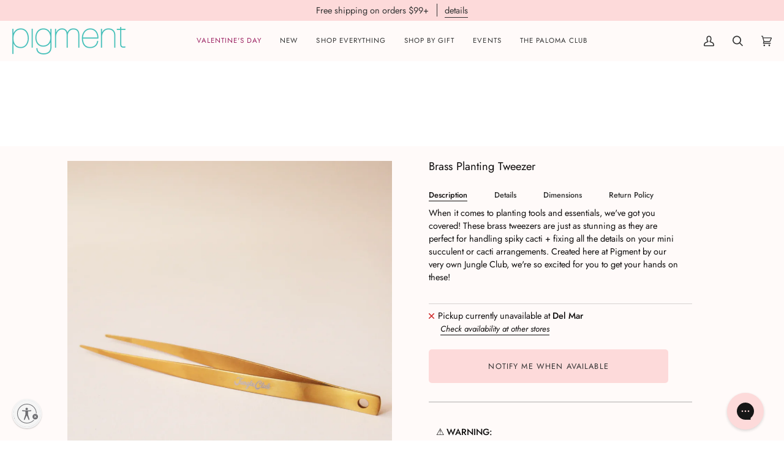

--- FILE ---
content_type: text/css
request_url: https://cdn-widgetsrepository.yotpo.com/brandkit/custom-fonts/nuiuvGY6oz4kx3nA6Dgx635qzx8HHAvdbYwe3quN/futura/futura_n4.df36ce3d9db534a4d7947f4aa825495ed740e410(2)-400.css
body_size: -28
content:
@font-face {
      font-family: 'Futura';
      font-weight: 400;
      src: url('https://cdn-widgetsrepository.yotpo.com/brandkit/custom-fonts/nuiuvGY6oz4kx3nA6Dgx635qzx8HHAvdbYwe3quN/futura/futura_n4.df36ce3d9db534a4d7947f4aa825495ed740e410(2).woff2');
    }

--- FILE ---
content_type: text/json
request_url: https://conf.config-security.com/model
body_size: 87
content:
{"title":"recommendation AI model (keras)","structure":"release_id=0x34:31:26:25:23:54:32:79:62:79:53:5d:55:2c:2a:5b:40:7f:2f:29:4e:57:38:51:40:75:2a:58:4a;keras;mnltjjy5vapkpjazwwb6m010uctw8pkc0ozjnikmh2gdb8a6jvpbc7rgpj3ocsi3xs3t24q2","weights":"../weights/34312625.h5","biases":"../biases/34312625.h5"}

--- FILE ---
content_type: application/javascript; charset=utf-8
request_url: https://cdn-widgetsrepository.yotpo.com/v1/loader/FNJUZ4IqqjaumBjPVtpg5A
body_size: 35358
content:

if (typeof (window) !== 'undefined' && window.performance && window.performance.mark) {
  window.performance.mark('yotpo:loader:loaded');
}
var yotpoWidgetsContainer = yotpoWidgetsContainer || { guids: {} };
(function(){
    var guid = "FNJUZ4IqqjaumBjPVtpg5A";
    var loader = {
        loadDep: function (link, onLoad, strategy) {
            var script = document.createElement('script');
            script.onload = onLoad || function(){};
            script.src = link;
            if (strategy === 'defer') {
                script.defer = true;
            } else if (strategy === 'async') {
                script.async = true;
            }
            script.setAttribute("type", "text/javascript");
            script.setAttribute("charset", "utf-8");
            document.head.appendChild(script);
        },
        config: {
            data: {
                guid: guid
            },
            widgets: {
            
                "1089108": {
                    instanceId: "1089108",
                    instanceVersionId: "334418511",
                    templateAssetUrl: "https://cdn-widgetsrepository.yotpo.com/widget-assets/widget-referral-share/app.v0.4.24-7079.js",
                    cssOverrideAssetUrl: "",
                    customizationCssUrl: "",
                    customizations: {
                      "background-color": "rgba(255,250,249,1)",
                      "customer-email-view-button-text": "Next",
                      "customer-email-view-description-discount-discount": "Give your friends {{friend_reward}} their first purchase of {{min_spent}}, and get {{customer_reward}} for each successful referral.",
                      "customer-email-view-description-discount-points": "Give your friends {{friend_reward}} their first purchase of {{min_spent}}, and get {{customer_reward}} points for each successful referral.",
                      "customer-email-view-description-nothing-discount": "Get {{customer_reward}} for each successful referral.",
                      "customer-email-view-description-nothing-points": "Get {{customer_reward}} points for each successful referral.",
                      "customer-email-view-description-points-discount": "Give your friends {{friend_reward}} points, and get {{customer_reward}} for each successful referral.",
                      "customer-email-view-description-points-points": "Give your friends {{friend_reward}} points, and get {{customer_reward}} points for each successful referral.",
                      "customer-email-view-header": "Refer a Friend",
                      "customer-email-view-input-placeholder": "Your email address",
                      "customer-email-view-title-discount-discount": "GIVE {{friend_reward}}, GET {{customer_reward}}",
                      "customer-email-view-title-discount-points": "GIVE {{friend_reward}}, GET {{customer_reward}} POINTS",
                      "customer-email-view-title-nothing-discount": "REFER A FRIEND, GET {{customer_reward}} FOR REFERRALS",
                      "customer-email-view-title-nothing-points": "REFER A FRIEND, GET {{customer_reward}} POINTS FOR REFERRALS",
                      "customer-email-view-title-points-discount": "GIVE {{friend_reward}} POINTS, GET {{customer_reward}}",
                      "customer-email-view-title-points-points": "GIVE {{friend_reward}} POINTS, GET {{customer_reward}} POINTS",
                      "customer-name-view-input-placeholder": "Your first name",
                      "default-toggle": true,
                      "description-color": "rgba(51,51,51,1)",
                      "description-font-size": "16px",
                      "desktop-background-image-url": "https://cdn-widget-assets.yotpo.com/static_assets/FNJUZ4IqqjaumBjPVtpg5A/images/image_2025_04_21_21_39_16_895",
                      "disabled-referral-code-error": "Looks like your referral link was deactivated",
                      "email-fill-color": "#F6F1EE",
                      "email-input-type": "rounded_rectangle",
                      "email-outline-color": "#000000",
                      "email-text-color": "#000000",
                      "final-view-button-text": "REFER MORE FRIENDS",
                      "final-view-description": "Remind your friends to check their email",
                      "final-view-error-description": "We were unable to share the referral link. Go back to the previous step to try again.",
                      "final-view-error-text": "GO BACK",
                      "final-view-error-title": "Something went wrong",
                      "final-view-title": "THANKS FOR REFERRING",
                      "fonts-primary-font-name-and-url": "Futura@|",
                      "fonts-secondary-font-name-and-url": "Futura@400|",
                      "header-color": "rgba(51,51,51,1)",
                      "header-font-size": "16px",
                      "login-view-description-discount-discount": "Give your friends {{friend_reward}} their first purchase of {{min_spent}}, and get {{customer_reward}} for each successful referral.",
                      "login-view-description-discount-points": "Give your friends {{friend_reward}}  off their first order and get {{customer_reward}} (100 points) for each successful referral.",
                      "login-view-description-nothing-discount": "Get {{customer_reward}} for each successful referral.",
                      "login-view-description-nothing-points": "Get {{customer_reward}} points for each successful referral.",
                      "login-view-description-points-discount": "Give your friends {{friend_reward}} points, and get {{customer_reward}} for each successful referral.",
                      "login-view-description-points-points": "Give your friends {{friend_reward}} points, and get {{customer_reward}} points for each successful referral.",
                      "login-view-header": "Refer a Friend",
                      "login-view-log-in-button-text": "Log in",
                      "login-view-sign-up-button-text": "Join now",
                      "login-view-title-discount-discount": "GIVE {{friend_reward}}, GET {{customer_reward}}",
                      "login-view-title-discount-points": "Give {{friend_reward}}, Get {{customer_reward}} ",
                      "login-view-title-nothing-discount": "REFER A FRIEND, GET {{customer_reward}} FOR REFERRALS",
                      "login-view-title-nothing-points": "REFER A FRIEND, GET {{customer_reward}} POINTS FOR REFERRALS",
                      "login-view-title-points-discount": "GIVE {{friend_reward}} POINTS, GET {{customer_reward}}",
                      "login-view-title-points-points": "GIVE {{friend_reward}} POINTS, GET {{customer_reward}} POINTS",
                      "main-share-option-desktop": "main_share_copy_link",
                      "main-share-option-mobile": "main_share_sms",
                      "mobile-background-image-url": "https://cdn-widget-assets.yotpo.com/static_assets/FNJUZ4IqqjaumBjPVtpg5A/images/image_2025_04_21_21_39_39_555",
                      "more-share-ways-text": "MORE WAYS TO SHARE",
                      "primary-button-background-color": "rgba(253,218,218,1)",
                      "primary-button-font-size": "16px",
                      "primary-button-size": "standard",
                      "primary-button-text-color": "rgba(51,51,51,1)",
                      "primary-button-type": "rounded_filled_rectangle",
                      "reduced-picture": true,
                      "referral-history-completed-points-text": "{{points}} POINTS",
                      "referral-history-completed-status-type": "text",
                      "referral-history-confirmed-status": "Completed",
                      "referral-history-pending-status": "Pending",
                      "referral-history-redeem-text": "You can redeem your points for a reward, or apply your reward code at checkout.",
                      "referral-history-sumup-line-points-text": "{{points}} POINTS",
                      "referral-history-sumup-line-text": "Your Rewards",
                      "referral-views-button-text": "Send",
                      "referral-views-copy-link-button-text": "Copy link",
                      "referral-views-description-discount-discount": "Give your friends {{friend_reward}} their first purchase of {{min_spent}}, and get {{customer_reward}} for each successful referral.",
                      "referral-views-description-discount-points": "Give your friends {{friend_reward}}  off their first order and get {{customer_reward}} (100 points) for each successful referral.",
                      "referral-views-description-nothing-discount": "Get {{customer_reward}} for each successful referral.",
                      "referral-views-description-nothing-points": "Get {{customer_reward}} points for each successful referral.",
                      "referral-views-description-points-discount": "Give your friends {{friend_reward}} points, and get {{customer_reward}} for each successful referral.",
                      "referral-views-description-points-points": "Give your friends {{friend_reward}} points, and get {{customer_reward}} points for each successful referral.",
                      "referral-views-email-share-body": "How does a discount off your first order at {{company_name}} sound? Use the link below and once you've shopped, I'll get a reward too.\n{{referral_link}}",
                      "referral-views-email-share-subject": "Discount to a Store You'll Love!",
                      "referral-views-email-share-type": "marketing_email",
                      "referral-views-friends-input-placeholder": "Friend’s email address",
                      "referral-views-header": "Refer a Friend",
                      "referral-views-personal-email-button-text": "Share via email",
                      "referral-views-sms-button-text": "Share via SMS",
                      "referral-views-title-discount-discount": "GIVE {{friend_reward}}, GET {{customer_reward}}",
                      "referral-views-title-discount-points": "Give {{friend_reward}}, Get {{customer_reward}}",
                      "referral-views-title-nothing-discount": "REFER A FRIEND, GET {{customer_reward}} FOR REFERRALS",
                      "referral-views-title-nothing-points": "REFER A FRIEND, GET {{customer_reward}} POINTS FOR REFERRALS",
                      "referral-views-title-points-discount": "GIVE {{friend_reward}} POINTS, GET {{customer_reward}}",
                      "referral-views-title-points-points": "GIVE {{friend_reward}} POINTS, GET {{customer_reward}} POINTS",
                      "referral-views-whatsapp-button-text": "Share via WhatsApp",
                      "secondary-button-background-color": "rgba(253,218,218,1)",
                      "secondary-button-text-color": "rgba(51,51,51,1)",
                      "secondary-button-type": "rounded_filled_rectangle",
                      "share-allow-copy-link": true,
                      "share-allow-email": true,
                      "share-allow-sms": true,
                      "share-allow-whatsapp": true,
                      "share-headline-text-color": "rgba(51,51,51,1)",
                      "share-icons-color": "rgba(51,51,51,1)",
                      "share-settings-copyLink": true,
                      "share-settings-default-checkbox": true,
                      "share-settings-default-mobile-checkbox": true,
                      "share-settings-email": true,
                      "share-settings-mobile-copyLink": true,
                      "share-settings-mobile-email": true,
                      "share-settings-mobile-sms": true,
                      "share-settings-mobile-whatsapp": true,
                      "share-settings-whatsapp": true,
                      "share-sms-message": "I love {{company_name}}! Shop using my link to get a discount {{referral_link}}",
                      "share-whatsapp-message": "I love {{company_name}}! Shop using my link to get a discount {{referral_link}}",
                      "tab-size": "small",
                      "tab-type": "lower_line",
                      "tab-view-primary-tab-text": "Refer a Friend",
                      "tab-view-secondary-tab-text": "Your Referrals",
                      "tile-color": "rgba(255,255,255,1)",
                      "title-color": "rgba(51,51,51,1)",
                      "title-font-size": "26px",
                      "view-exit-intent-enabled": false,
                      "view-exit-intent-mobile-timeout-ms": 10000,
                      "view-is-popup": false,
                      "view-layout": "left",
                      "view-popup-delay-ms": 0,
                      "view-show-customer-name": false,
                      "view-show-popup-on-exit": false,
                      "view-show-referral-history": false,
                      "view-table-rectangular-dark-pending-color": "rgba( 0, 0, 0, 0.6 )",
                      "view-table-rectangular-light-pending-color": "#FFFFFF",
                      "view-table-selected-color": "rgba(36,96,90,1)",
                      "view-table-theme": "dark",
                      "view-table-type": "lines",
                      "wadmin-text-and-share-choose-sreen": "step_2"
                    },
                    staticContent: {
                      "advocateLoggedInRequirement": true,
                      "advocateRewardType": "POINTS",
                      "companyName": "Pigment",
                      "cssEditorEnabled": true,
                      "currency": "USD",
                      "friendRewardType": "REWARD_OPTION",
                      "hasPrimaryFontsFeature": true,
                      "isFreeMerchant": false,
                      "isHidden": false,
                      "isMultiCurrencyEnabled": false,
                      "merchantId": "172172",
                      "migrateTabColorToBackground": true,
                      "platformName": "shopify",
                      "referralHistoryEnabled": true,
                      "referralHost": "http://rwrd.io",
                      "storeId": "nuiuvGY6oz4kx3nA6Dgx635qzx8HHAvdbYwe3quN"
                    },
                    className: "ReferralShareWidget",
                    dependencyGroupId: null
                },
            
                "1089107": {
                    instanceId: "1089107",
                    instanceVersionId: "334418509",
                    templateAssetUrl: "https://cdn-widgetsrepository.yotpo.com/widget-assets/widget-referral-share/app.v0.4.24-7079.js",
                    cssOverrideAssetUrl: "",
                    customizationCssUrl: "",
                    customizations: {
                      "background-color": "rgba(255,250,249,1)",
                      "customer-email-view-button-text": "Next",
                      "customer-email-view-description-discount-discount": "Give your friends {{friend_reward}} their first purchase of {{min_spent}}, and get {{customer_reward}} for each successful referral.",
                      "customer-email-view-description-discount-points": "Give your friends {{friend_reward}} their first purchase of {{min_spent}}, and get {{customer_reward}} points for each successful referral.",
                      "customer-email-view-description-nothing-discount": "Get {{customer_reward}} for each successful referral.",
                      "customer-email-view-description-nothing-points": "Get {{customer_reward}} points for each successful referral.",
                      "customer-email-view-description-points-discount": "Give your friends {{friend_reward}} points, and get {{customer_reward}} for each successful referral.",
                      "customer-email-view-description-points-points": "Give your friends {{friend_reward}} points, and get {{customer_reward}} points for each successful referral.",
                      "customer-email-view-header": "Refer a Friend",
                      "customer-email-view-input-placeholder": "Your email address",
                      "customer-email-view-title-discount-discount": "GIVE {{friend_reward}}, GET {{customer_reward}}",
                      "customer-email-view-title-discount-points": "GIVE {{friend_reward}}, GET {{customer_reward}} POINTS",
                      "customer-email-view-title-nothing-discount": "REFER A FRIEND, GET {{customer_reward}} FOR REFERRALS",
                      "customer-email-view-title-nothing-points": "REFER A FRIEND, GET {{customer_reward}} POINTS FOR REFERRALS",
                      "customer-email-view-title-points-discount": "GIVE {{friend_reward}} POINTS, GET {{customer_reward}}",
                      "customer-email-view-title-points-points": "GIVE {{friend_reward}} POINTS, GET {{customer_reward}} POINTS",
                      "customer-name-view-input-placeholder": "Your first name",
                      "default-toggle": true,
                      "description-color": "rgba(51,51,51,1)",
                      "description-font-size": "16px",
                      "desktop-background-image-url": "https://cdn-widget-assets.yotpo.com/static_assets/FNJUZ4IqqjaumBjPVtpg5A/images/image_2025_04_21_21_39_16_895",
                      "disabled-referral-code-error": "Looks like your referral link was deactivated",
                      "email-fill-color": "#F6F1EE",
                      "email-input-type": "rounded_rectangle",
                      "email-outline-color": "#000000",
                      "email-text-color": "#000000",
                      "final-view-button-text": "REFER MORE FRIENDS",
                      "final-view-description": "Remind your friends to check their email",
                      "final-view-error-description": "We were unable to share the referral link. Go back to the previous step to try again.",
                      "final-view-error-text": "GO BACK",
                      "final-view-error-title": "Something went wrong",
                      "final-view-title": "THANKS FOR REFERRING",
                      "fonts-primary-font-name-and-url": "Futura@|",
                      "fonts-secondary-font-name-and-url": "Futura@400|",
                      "header-color": "rgba(51,51,51,1)",
                      "header-font-size": "16px",
                      "login-view-description-discount-discount": "Give your friends {{friend_reward}} their first purchase of {{min_spent}}, and get {{customer_reward}} for each successful referral.",
                      "login-view-description-discount-points": "Give your friends {{friend_reward}}  off their first order and get {{customer_reward}} (100 points) for each successful referral.",
                      "login-view-description-nothing-discount": "Get {{customer_reward}} for each successful referral.",
                      "login-view-description-nothing-points": "Get {{customer_reward}} points for each successful referral.",
                      "login-view-description-points-discount": "Give your friends {{friend_reward}} points, and get {{customer_reward}} for each successful referral.",
                      "login-view-description-points-points": "Give your friends {{friend_reward}} points, and get {{customer_reward}} points for each successful referral.",
                      "login-view-header": "Refer a Friend",
                      "login-view-log-in-button-text": "Log in",
                      "login-view-sign-up-button-text": "Join now",
                      "login-view-title-discount-discount": "GIVE {{friend_reward}}, GET {{customer_reward}}",
                      "login-view-title-discount-points": "Give {{friend_reward}}, Get {{customer_reward}} ",
                      "login-view-title-nothing-discount": "REFER A FRIEND, GET {{customer_reward}} FOR REFERRALS",
                      "login-view-title-nothing-points": "REFER A FRIEND, GET {{customer_reward}} POINTS FOR REFERRALS",
                      "login-view-title-points-discount": "GIVE {{friend_reward}} POINTS, GET {{customer_reward}}",
                      "login-view-title-points-points": "GIVE {{friend_reward}} POINTS, GET {{customer_reward}} POINTS",
                      "main-share-option-desktop": "main_share_copy_link",
                      "main-share-option-mobile": "main_share_sms",
                      "mobile-background-image-url": "https://cdn-widget-assets.yotpo.com/static_assets/FNJUZ4IqqjaumBjPVtpg5A/images/image_2025_04_21_21_39_39_555",
                      "more-share-ways-text": "MORE WAYS TO SHARE",
                      "primary-button-background-color": "rgba(253,218,218,1)",
                      "primary-button-font-size": "16px",
                      "primary-button-size": "standard",
                      "primary-button-text-color": "rgba(51,51,51,1)",
                      "primary-button-type": "rounded_filled_rectangle",
                      "reduced-picture": true,
                      "referral-history-completed-points-text": "{{points}} POINTS",
                      "referral-history-completed-status-type": "text",
                      "referral-history-confirmed-status": "Completed",
                      "referral-history-pending-status": "Pending",
                      "referral-history-redeem-text": "You can redeem your points for a reward, or apply your reward code at checkout.",
                      "referral-history-sumup-line-points-text": "{{points}} POINTS",
                      "referral-history-sumup-line-text": "Your Rewards",
                      "referral-views-button-text": "Send",
                      "referral-views-copy-link-button-text": "Copy link",
                      "referral-views-description-discount-discount": "Give your friends {{friend_reward}} their first purchase of {{min_spent}}, and get {{customer_reward}} for each successful referral.",
                      "referral-views-description-discount-points": "Give your friends {{friend_reward}}  off their first order and get {{customer_reward}} (100 points) for each successful referral.",
                      "referral-views-description-nothing-discount": "Get {{customer_reward}} for each successful referral.",
                      "referral-views-description-nothing-points": "Get {{customer_reward}} points for each successful referral.",
                      "referral-views-description-points-discount": "Give your friends {{friend_reward}} points, and get {{customer_reward}} for each successful referral.",
                      "referral-views-description-points-points": "Give your friends {{friend_reward}} points, and get {{customer_reward}} points for each successful referral.",
                      "referral-views-email-share-body": "How does a discount off your first order at {{company_name}} sound? Use the link below and once you've shopped, I'll get a reward too.\n{{referral_link}}",
                      "referral-views-email-share-subject": "Discount to a Store You'll Love!",
                      "referral-views-email-share-type": "marketing_email",
                      "referral-views-friends-input-placeholder": "Friend’s email address",
                      "referral-views-header": "Refer a Friend",
                      "referral-views-personal-email-button-text": "Share via email",
                      "referral-views-sms-button-text": "Share via SMS",
                      "referral-views-title-discount-discount": "GIVE {{friend_reward}}, GET {{customer_reward}}",
                      "referral-views-title-discount-points": "Give {{friend_reward}}, Get {{customer_reward}}",
                      "referral-views-title-nothing-discount": "REFER A FRIEND, GET {{customer_reward}} FOR REFERRALS",
                      "referral-views-title-nothing-points": "REFER A FRIEND, GET {{customer_reward}} POINTS FOR REFERRALS",
                      "referral-views-title-points-discount": "GIVE {{friend_reward}} POINTS, GET {{customer_reward}}",
                      "referral-views-title-points-points": "GIVE {{friend_reward}} POINTS, GET {{customer_reward}} POINTS",
                      "referral-views-whatsapp-button-text": "Share via WhatsApp",
                      "secondary-button-background-color": "rgba(253,218,218,1)",
                      "secondary-button-text-color": "rgba(51,51,51,1)",
                      "secondary-button-type": "rounded_filled_rectangle",
                      "share-allow-copy-link": true,
                      "share-allow-email": true,
                      "share-allow-sms": true,
                      "share-allow-whatsapp": true,
                      "share-headline-text-color": "rgba(51,51,51,1)",
                      "share-icons-color": "rgba(51,51,51,1)",
                      "share-settings-copyLink": true,
                      "share-settings-default-checkbox": true,
                      "share-settings-default-mobile-checkbox": true,
                      "share-settings-email": true,
                      "share-settings-mobile-copyLink": true,
                      "share-settings-mobile-email": true,
                      "share-settings-mobile-sms": true,
                      "share-settings-mobile-whatsapp": true,
                      "share-settings-whatsapp": true,
                      "share-sms-message": "I love {{company_name}}! Shop using my link to get a discount {{referral_link}}",
                      "share-whatsapp-message": "I love {{company_name}}! Shop using my link to get a discount {{referral_link}}",
                      "tab-size": "small",
                      "tab-type": "lower_line",
                      "tab-view-primary-tab-text": "Refer a Friend",
                      "tab-view-secondary-tab-text": "Your Referrals",
                      "tile-color": "rgba(255,255,255,1)",
                      "title-color": "rgba(51,51,51,1)",
                      "title-font-size": "26px",
                      "view-exit-intent-enabled": false,
                      "view-exit-intent-mobile-timeout-ms": 10000,
                      "view-is-popup": false,
                      "view-layout": "left",
                      "view-popup-delay-ms": 0,
                      "view-show-customer-name": false,
                      "view-show-popup-on-exit": false,
                      "view-show-referral-history": false,
                      "view-table-rectangular-dark-pending-color": "rgba( 0, 0, 0, 0.6 )",
                      "view-table-rectangular-light-pending-color": "#FFFFFF",
                      "view-table-selected-color": "rgba(36,96,90,1)",
                      "view-table-theme": "dark",
                      "view-table-type": "lines",
                      "wadmin-text-and-share-choose-sreen": "step_2"
                    },
                    staticContent: {
                      "advocateLoggedInRequirement": true,
                      "advocateRewardType": "POINTS",
                      "companyName": "Pigment",
                      "cssEditorEnabled": true,
                      "currency": "USD",
                      "friendRewardType": "REWARD_OPTION",
                      "hasPrimaryFontsFeature": true,
                      "isFreeMerchant": false,
                      "isHidden": false,
                      "isMultiCurrencyEnabled": false,
                      "merchantId": "172172",
                      "migrateTabColorToBackground": true,
                      "platformName": "shopify",
                      "referralHistoryEnabled": true,
                      "referralHost": "http://rwrd.io",
                      "storeId": "nuiuvGY6oz4kx3nA6Dgx635qzx8HHAvdbYwe3quN"
                    },
                    className: "ReferralShareWidget",
                    dependencyGroupId: null
                },
            
                "1089106": {
                    instanceId: "1089106",
                    instanceVersionId: "334418505",
                    templateAssetUrl: "https://cdn-widgetsrepository.yotpo.com/widget-assets/widget-referral-share/app.v0.4.24-7079.js",
                    cssOverrideAssetUrl: "",
                    customizationCssUrl: "",
                    customizations: {
                      "background-color": "rgba(255,250,249,1)",
                      "customer-email-view-button-text": "Next",
                      "customer-email-view-description-discount-discount": "Give your friends {{friend_reward}} their first purchase of {{min_spent}}, and get {{customer_reward}} for each successful referral.",
                      "customer-email-view-description-discount-points": "Give your friends {{friend_reward}} their first purchase of {{min_spent}}, and get {{customer_reward}} points for each successful referral.",
                      "customer-email-view-description-nothing-discount": "Get {{customer_reward}} for each successful referral.",
                      "customer-email-view-description-nothing-points": "Get {{customer_reward}} points for each successful referral.",
                      "customer-email-view-description-points-discount": "Give your friends {{friend_reward}} points, and get {{customer_reward}} for each successful referral.",
                      "customer-email-view-description-points-points": "Give your friends {{friend_reward}} points, and get {{customer_reward}} points for each successful referral.",
                      "customer-email-view-header": "Refer a Friend",
                      "customer-email-view-input-placeholder": "Your email address",
                      "customer-email-view-title-discount-discount": "GIVE {{friend_reward}}, GET {{customer_reward}}",
                      "customer-email-view-title-discount-points": "GIVE {{friend_reward}}, GET {{customer_reward}} POINTS",
                      "customer-email-view-title-nothing-discount": "REFER A FRIEND, GET {{customer_reward}} FOR REFERRALS",
                      "customer-email-view-title-nothing-points": "REFER A FRIEND, GET {{customer_reward}} POINTS FOR REFERRALS",
                      "customer-email-view-title-points-discount": "GIVE {{friend_reward}} POINTS, GET {{customer_reward}}",
                      "customer-email-view-title-points-points": "GIVE {{friend_reward}} POINTS, GET {{customer_reward}} POINTS",
                      "customer-name-view-input-placeholder": "Your first name",
                      "default-toggle": true,
                      "description-color": "rgba(51,51,51,1)",
                      "description-font-size": "16px",
                      "desktop-background-image-url": "https://cdn-widget-assets.yotpo.com/static_assets/FNJUZ4IqqjaumBjPVtpg5A/images/image_2025_04_21_21_39_16_895",
                      "disabled-referral-code-error": "Looks like your referral link was deactivated",
                      "email-fill-color": "#F6F1EE",
                      "email-input-type": "rounded_rectangle",
                      "email-outline-color": "#000000",
                      "email-text-color": "#000000",
                      "final-view-button-text": "REFER MORE FRIENDS",
                      "final-view-description": "Remind your friends to check their email",
                      "final-view-error-description": "We were unable to share the referral link. Go back to the previous step to try again.",
                      "final-view-error-text": "GO BACK",
                      "final-view-error-title": "Something went wrong",
                      "final-view-title": "THANKS FOR REFERRING",
                      "fonts-primary-font-name-and-url": "Futura@|",
                      "fonts-secondary-font-name-and-url": "Futura@400|",
                      "header-color": "rgba(51,51,51,1)",
                      "header-font-size": "16px",
                      "login-view-description-discount-discount": "Give your friends {{friend_reward}} their first purchase of {{min_spent}}, and get {{customer_reward}} for each successful referral.",
                      "login-view-description-discount-points": "Give your friends {{friend_reward}}  off their first order and get {{customer_reward}} (100 points) for each successful referral.",
                      "login-view-description-nothing-discount": "Get {{customer_reward}} for each successful referral.",
                      "login-view-description-nothing-points": "Get {{customer_reward}} points for each successful referral.",
                      "login-view-description-points-discount": "Give your friends {{friend_reward}} points, and get {{customer_reward}} for each successful referral.",
                      "login-view-description-points-points": "Give your friends {{friend_reward}} points, and get {{customer_reward}} points for each successful referral.",
                      "login-view-header": "Refer a Friend",
                      "login-view-log-in-button-text": "Log in",
                      "login-view-sign-up-button-text": "Join now",
                      "login-view-title-discount-discount": "GIVE {{friend_reward}}, GET {{customer_reward}}",
                      "login-view-title-discount-points": "Give {{friend_reward}}, Get {{customer_reward}} ",
                      "login-view-title-nothing-discount": "REFER A FRIEND, GET {{customer_reward}} FOR REFERRALS",
                      "login-view-title-nothing-points": "REFER A FRIEND, GET {{customer_reward}} POINTS FOR REFERRALS",
                      "login-view-title-points-discount": "GIVE {{friend_reward}} POINTS, GET {{customer_reward}}",
                      "login-view-title-points-points": "GIVE {{friend_reward}} POINTS, GET {{customer_reward}} POINTS",
                      "main-share-option-desktop": "main_share_copy_link",
                      "main-share-option-mobile": "main_share_sms",
                      "mobile-background-image-url": "https://cdn-widget-assets.yotpo.com/static_assets/FNJUZ4IqqjaumBjPVtpg5A/images/image_2025_04_21_21_39_39_555",
                      "more-share-ways-text": "MORE WAYS TO SHARE",
                      "primary-button-background-color": "rgba(253,218,218,1)",
                      "primary-button-font-size": "16px",
                      "primary-button-size": "standard",
                      "primary-button-text-color": "rgba(51,51,51,1)",
                      "primary-button-type": "rounded_filled_rectangle",
                      "reduced-picture": true,
                      "referral-history-completed-points-text": "{{points}} POINTS",
                      "referral-history-completed-status-type": "text",
                      "referral-history-confirmed-status": "Completed",
                      "referral-history-pending-status": "Pending",
                      "referral-history-redeem-text": "You can redeem your points for a reward, or apply your reward code at checkout.",
                      "referral-history-sumup-line-points-text": "{{points}} POINTS",
                      "referral-history-sumup-line-text": "Your Rewards",
                      "referral-views-button-text": "Send",
                      "referral-views-copy-link-button-text": "Copy link",
                      "referral-views-description-discount-discount": "Give your friends {{friend_reward}} their first purchase of {{min_spent}}, and get {{customer_reward}} for each successful referral.",
                      "referral-views-description-discount-points": "Give your friends {{friend_reward}}  off their first order and get {{customer_reward}} (100 points) for each successful referral.",
                      "referral-views-description-nothing-discount": "Get {{customer_reward}} for each successful referral.",
                      "referral-views-description-nothing-points": "Get {{customer_reward}} points for each successful referral.",
                      "referral-views-description-points-discount": "Give your friends {{friend_reward}} points, and get {{customer_reward}} for each successful referral.",
                      "referral-views-description-points-points": "Give your friends {{friend_reward}} points, and get {{customer_reward}} points for each successful referral.",
                      "referral-views-email-share-body": "How does a discount off your first order at {{company_name}} sound? Use the link below and once you've shopped, I'll get a reward too.\n{{referral_link}}",
                      "referral-views-email-share-subject": "Discount to a Store You'll Love!",
                      "referral-views-email-share-type": "marketing_email",
                      "referral-views-friends-input-placeholder": "Friend’s email address",
                      "referral-views-header": "Refer a Friend",
                      "referral-views-personal-email-button-text": "Share via email",
                      "referral-views-sms-button-text": "Share via SMS",
                      "referral-views-title-discount-discount": "GIVE {{friend_reward}}, GET {{customer_reward}}",
                      "referral-views-title-discount-points": "Give {{friend_reward}}, Get {{customer_reward}}",
                      "referral-views-title-nothing-discount": "REFER A FRIEND, GET {{customer_reward}} FOR REFERRALS",
                      "referral-views-title-nothing-points": "REFER A FRIEND, GET {{customer_reward}} POINTS FOR REFERRALS",
                      "referral-views-title-points-discount": "GIVE {{friend_reward}} POINTS, GET {{customer_reward}}",
                      "referral-views-title-points-points": "GIVE {{friend_reward}} POINTS, GET {{customer_reward}} POINTS",
                      "referral-views-whatsapp-button-text": "Share via WhatsApp",
                      "secondary-button-background-color": "rgba(253,218,218,1)",
                      "secondary-button-text-color": "rgba(51,51,51,1)",
                      "secondary-button-type": "rounded_filled_rectangle",
                      "share-allow-copy-link": true,
                      "share-allow-email": true,
                      "share-allow-sms": true,
                      "share-allow-whatsapp": true,
                      "share-headline-text-color": "rgba(51,51,51,1)",
                      "share-icons-color": "rgba(51,51,51,1)",
                      "share-settings-copyLink": true,
                      "share-settings-default-checkbox": true,
                      "share-settings-default-mobile-checkbox": true,
                      "share-settings-email": true,
                      "share-settings-mobile-copyLink": true,
                      "share-settings-mobile-email": true,
                      "share-settings-mobile-sms": true,
                      "share-settings-mobile-whatsapp": true,
                      "share-settings-whatsapp": true,
                      "share-sms-message": "I love {{company_name}}! Shop using my link to get a discount {{referral_link}}",
                      "share-whatsapp-message": "I love {{company_name}}! Shop using my link to get a discount {{referral_link}}",
                      "tab-size": "small",
                      "tab-type": "lower_line",
                      "tab-view-primary-tab-text": "Refer a Friend",
                      "tab-view-secondary-tab-text": "Your Referrals",
                      "tile-color": "rgba(255,255,255,1)",
                      "title-color": "rgba(51,51,51,1)",
                      "title-font-size": "26px",
                      "view-exit-intent-enabled": false,
                      "view-exit-intent-mobile-timeout-ms": 10000,
                      "view-is-popup": false,
                      "view-layout": "left",
                      "view-popup-delay-ms": 0,
                      "view-show-customer-name": false,
                      "view-show-popup-on-exit": false,
                      "view-show-referral-history": false,
                      "view-table-rectangular-dark-pending-color": "rgba( 0, 0, 0, 0.6 )",
                      "view-table-rectangular-light-pending-color": "#FFFFFF",
                      "view-table-selected-color": "rgba(36,96,90,1)",
                      "view-table-theme": "dark",
                      "view-table-type": "lines",
                      "wadmin-text-and-share-choose-sreen": "step_2"
                    },
                    staticContent: {
                      "advocateLoggedInRequirement": true,
                      "advocateRewardType": "POINTS",
                      "companyName": "Pigment",
                      "cssEditorEnabled": true,
                      "currency": "USD",
                      "friendRewardType": "REWARD_OPTION",
                      "hasPrimaryFontsFeature": true,
                      "isFreeMerchant": false,
                      "isHidden": false,
                      "isMultiCurrencyEnabled": false,
                      "merchantId": "172172",
                      "migrateTabColorToBackground": true,
                      "platformName": "shopify",
                      "referralHistoryEnabled": true,
                      "referralHost": "http://rwrd.io",
                      "storeId": "nuiuvGY6oz4kx3nA6Dgx635qzx8HHAvdbYwe3quN"
                    },
                    className: "ReferralShareWidget",
                    dependencyGroupId: null
                },
            
                "1042455": {
                    instanceId: "1042455",
                    instanceVersionId: "484078479",
                    templateAssetUrl: "https://cdn-widgetsrepository.yotpo.com/widget-assets/widget-products-redemption/app.v0.8.2-39.js",
                    cssOverrideAssetUrl: "",
                    customizationCssUrl: "",
                    customizations: {
                      "apply-button-color": "#000000",
                      "apply-button-font-size": "14",
                      "apply-button-text": "Apply",
                      "apply-button-text-color": "#ffffff",
                      "apply-button-type": "rounded_filled_rectangle",
                      "cancel-button-text-color": "#0f0c6d",
                      "carousel-custom-arrows-icons": false,
                      "confirm-button-color": "#0f0c6d",
                      "confirm-button-text-color": "#ffffff",
                      "confirm-button-type": "filled_rectangle",
                      "confirmation-step-cancel-option": "Cancel",
                      "confirmation-step-confirm-option": "Yes, add it",
                      "confirmation-step-title": "Add this item to your cart?",
                      "cost-color": "#a0abf0",
                      "cost-font-size": "20",
                      "cost-text-redemption": "{{points}} points",
                      "desktop-slides-per-view": 4,
                      "dropdown-border-color": "#848ca3",
                      "dropdown-border-radius": "2px",
                      "dropdown-point-balance-color": "#000000",
                      "dropdown-point-balance-number-color": "#000000",
                      "dropdown-text": "Choose product",
                      "go-back-text": "GO BACK",
                      "has-free-product-failure": "You can only redeem one free product per purchase",
                      "has-no-paid-product-failure": "Add at least one paid product to your cart in order to redeem",
                      "headline": "REDEEM POINTS FOR PRODUCTS",
                      "headline-color": "#333333FF",
                      "headline-font-size": "36",
                      "image-ratio": "square",
                      "limit-one-free-product": "true",
                      "login-button-color": "rgba(51,51,51,1)",
                      "login-button-text": "ADD TO CART",
                      "login-button-text-color": "rgba(51,51,51,1)",
                      "login-button-type": "rectangular_outline",
                      "mobile-items-per-slide": 4,
                      "must-have-paid-product": "true",
                      "out-of-stock-background-color": "#FFFAF9FF",
                      "out-of-stock-text": "OUT OF STOCK",
                      "out-of-stock-text-color": "#333333FF",
                      "point-balance-text": "You have {{current_point_balance}} points",
                      "points-balance-color": "#333333FF",
                      "points-balance-font-size": "34",
                      "points-balance-number-color": "rgba(51,51,51,1)",
                      "primary-font-name-and-url": "Futura@400|https://cdn-widgetsrepository.yotpo.com/brandkit/custom-fonts/nuiuvGY6oz4kx3nA6Dgx635qzx8HHAvdbYwe3quN/futura/futura_n4.df36ce3d9db534a4d7947f4aa825495ed740e410(2)-400.css",
                      "product-950604-displayname": "Pigment Reusable Bag",
                      "product-950604-settings-background-border-color": "rgba(0,0,0,0)",
                      "product-950604-settings-background-fill-color": "#FFFAF9FF",
                      "product-950604-settings-background-has-shadow": false,
                      "product-950604-settings-background-image-url": "https://cdn-widget-assets.yotpo.com/static_assets/FNJUZ4IqqjaumBjPVtpg5A/images/image_2025_07_01_20_03_20_754",
                      "product-950604-settings-cancel-button-text-color": "rgba(51,51,51,1)",
                      "product-950604-settings-confirm-button-color": "rgba(51,51,51,1)",
                      "product-950604-settings-confirm-button-text-color": "#FFFFFFFF",
                      "product-950604-settings-confirmation-step-cancel-option": "CANCEL",
                      "product-950604-settings-confirmation-step-confirm-option": "YES, ADD IT",
                      "product-950604-settings-cost": "100",
                      "product-950604-settings-cost-color": "#333333FF",
                      "product-950604-settings-cost-font-size": "20",
                      "product-950604-settings-cost-text": "{{points}} points",
                      "product-950604-settings-hidden": "false",
                      "product-950604-settings-out-of-stock": "false",
                      "product-950604-settings-redeem-button-color": "rgba(51,51,51,1)",
                      "product-950604-settings-redeem-button-text": "ADD TO CART",
                      "product-950604-settings-redeem-button-text-color": "rgba(51,51,51,1)",
                      "product-950604-settings-redeem-button-type": "rectangular_outline",
                      "product-950604-settings-restrict-specific-tier": "true",
                      "product-950604-settings-reward": "Pigment Reusable Bag",
                      "product-950604-settings-reward-color": "#333333FF",
                      "product-950604-settings-reward-font-size": "18",
                      "product-950604-settings-show-in-logged-out": "No",
                      "product-950604-settings-show-vip-tier-label": "false",
                      "product-950604-settings-variant-id": "7054514061363",
                      "product-950604-settings-vip-tier-ids": "24243",
                      "product-950604-settings-vip-tier-label": "VIP ONLY",
                      "product-950624-displayname": "Isle of Dreams Candle",
                      "product-950624-settings-background-border-color": "rgba(0,0,0,0)",
                      "product-950624-settings-background-fill-color": "#FFFAF9FF",
                      "product-950624-settings-background-has-shadow": false,
                      "product-950624-settings-background-image-url": "https://cdn-widget-assets.yotpo.com/static_assets/FNJUZ4IqqjaumBjPVtpg5A/images/image_2025_03_27_19_41_25_550",
                      "product-950624-settings-cancel-button-text-color": "rgba(51,51,51,1)",
                      "product-950624-settings-confirm-button-color": "rgba(51,51,51,1)",
                      "product-950624-settings-confirm-button-text-color": "#FFFFFFFF",
                      "product-950624-settings-confirmation-step-cancel-option": "CANCEL",
                      "product-950624-settings-confirmation-step-confirm-option": "YES, ADD IT",
                      "product-950624-settings-cost": "300",
                      "product-950624-settings-cost-color": "#333333FF",
                      "product-950624-settings-cost-font-size": "20",
                      "product-950624-settings-cost-text": "{{points}} points",
                      "product-950624-settings-hidden": "false",
                      "product-950624-settings-out-of-stock": "false",
                      "product-950624-settings-redeem-button-color": "rgba(51,51,51,1)",
                      "product-950624-settings-redeem-button-text": "ADD TO CART",
                      "product-950624-settings-redeem-button-text-color": "rgba(51,51,51,1)",
                      "product-950624-settings-redeem-button-type": "rectangular_outline",
                      "product-950624-settings-restrict-specific-tier": "true",
                      "product-950624-settings-reward": "Isle of Dreams Candle",
                      "product-950624-settings-reward-color": "#333333FF",
                      "product-950624-settings-reward-font-size": "18",
                      "product-950624-settings-show-in-logged-out": "No",
                      "product-950624-settings-show-vip-tier-label": "false",
                      "product-950624-settings-variant-id": "7313254481971",
                      "product-950624-settings-vip-tier-ids": "24243",
                      "product-950624-settings-vip-tier-label": "VIP ONLY",
                      "product-950625-displayname": "Green Pothos \u0026 Pot",
                      "product-950625-settings-background-border-color": "rgba(0,0,0,0)",
                      "product-950625-settings-background-fill-color": "#FFFAF9FF",
                      "product-950625-settings-background-has-shadow": false,
                      "product-950625-settings-background-image-url": "https://cdn-widget-assets.yotpo.com/static_assets/FNJUZ4IqqjaumBjPVtpg5A/images/image_2025_03_27_20_07_15_230",
                      "product-950625-settings-cancel-button-text-color": "rgba(51,51,51,1)",
                      "product-950625-settings-confirm-button-color": "rgba(51,51,51,1)",
                      "product-950625-settings-confirm-button-text-color": "#FFFFFFFF",
                      "product-950625-settings-confirmation-step-cancel-option": "CANCEL",
                      "product-950625-settings-confirmation-step-confirm-option": "YES, ADD IT",
                      "product-950625-settings-cost": "300",
                      "product-950625-settings-cost-color": "#333333FF",
                      "product-950625-settings-cost-font-size": "20",
                      "product-950625-settings-cost-text": "{{points}} points",
                      "product-950625-settings-hidden": "false",
                      "product-950625-settings-out-of-stock": "false",
                      "product-950625-settings-redeem-button-color": "rgba(51,51,51,1)",
                      "product-950625-settings-redeem-button-text": "ADD TO CART",
                      "product-950625-settings-redeem-button-text-color": "rgba(51,51,51,1)",
                      "product-950625-settings-redeem-button-type": "rectangular_outline",
                      "product-950625-settings-restrict-specific-tier": "true",
                      "product-950625-settings-reward": "Green Pothos \u0026 Pot",
                      "product-950625-settings-reward-color": "#333333FF",
                      "product-950625-settings-reward-font-size": "18",
                      "product-950625-settings-show-in-logged-out": "No",
                      "product-950625-settings-show-vip-tier-label": "false",
                      "product-950625-settings-variant-id": "42573875019827",
                      "product-950625-settings-vip-tier-ids": "24243",
                      "product-950625-settings-vip-tier-label": "VIP ONLY",
                      "redeem-button-color": "#0f0c6d",
                      "redeem-button-text": "Redeem now",
                      "redeem-button-text-color": "#0f0c6d",
                      "redeem-button-type": "rectangular_outline",
                      "redemptions-background-fill-color": "#ffffff",
                      "redemptions-background-has-shadow": false,
                      "reward-color": "#011247",
                      "reward-font-size": "18",
                      "secondary-font-name-and-url": "Futura@400|https://cdn-widgetsrepository.yotpo.com/brandkit/custom-fonts/nuiuvGY6oz4kx3nA6Dgx635qzx8HHAvdbYwe3quN/futura/futura_n4.df36ce3d9db534a4d7947f4aa825495ed740e410(2)-400.css",
                      "selected-extensions": [
                        "950604",
                        "950624",
                        "950625"
                      ],
                      "slides-next-button-image": "",
                      "slides-prev-button-image": "",
                      "status-failure-text": "We could not add this product to your cart",
                      "status-success-text": "Product has been successfully added to your cart",
                      "view-cart-link": "/cart",
                      "view-cart-text": "VIEW CART"
                    },
                    staticContent: {
                      "cssEditorEnabled": true,
                      "currency": "USD",
                      "isHidden": false,
                      "isMultiCurrencyEnabled": false,
                      "isOptInFlowEnabled": false,
                      "isShopifyFunctionEnabled": false,
                      "isShopifyNewAccountsVersion": true,
                      "merchantId": "172172",
                      "mustHavePaidProduct": true,
                      "platformName": "shopify",
                      "storeId": "nuiuvGY6oz4kx3nA6Dgx635qzx8HHAvdbYwe3quN",
                      "storeLoginUrl": "/account/login"
                    },
                    className: "ProductsRedemptionWidget",
                    dependencyGroupId: 2
                },
            
                "1042429": {
                    instanceId: "1042429",
                    instanceVersionId: "484074663",
                    templateAssetUrl: "https://cdn-widgetsrepository.yotpo.com/widget-assets/widget-products-redemption/app.v0.8.2-39.js",
                    cssOverrideAssetUrl: "",
                    customizationCssUrl: "",
                    customizations: {
                      "apply-button-color": "#000000",
                      "apply-button-font-size": "14",
                      "apply-button-text": "Apply",
                      "apply-button-text-color": "#ffffff",
                      "apply-button-type": "rounded_filled_rectangle",
                      "cancel-button-text-color": "#0f0c6d",
                      "confirm-button-color": "#0f0c6d",
                      "confirm-button-text-color": "#ffffff",
                      "confirm-button-type": "filled_rectangle",
                      "confirmation-step-cancel-option": "Cancel",
                      "confirmation-step-confirm-option": "Yes, add it",
                      "confirmation-step-title": "Add this item to your cart?",
                      "cost-color": "#a0abf0",
                      "cost-font-size": "20",
                      "cost-text-redemption": "{{points}} points",
                      "desktop-slides-per-view": 4,
                      "dropdown-border-color": "#848ca3",
                      "dropdown-border-radius": "2px",
                      "dropdown-point-balance-color": "#000000",
                      "dropdown-point-balance-number-color": "#000000",
                      "dropdown-text": "Choose product",
                      "go-back-text": "GO BACK",
                      "has-free-product-failure": "You can only redeem one free product per purchase",
                      "has-no-paid-product-failure": "Add at least one paid product to your cart in order to redeem",
                      "headline": "Redeem for Products",
                      "headline-color": "#333333FF",
                      "headline-font-size": "36",
                      "image-ratio": "three_four",
                      "login-button-color": "#24605AFF",
                      "login-button-text": "Redeem now",
                      "login-button-text-color": "#24605AFF",
                      "login-button-type": "rectangular_outline",
                      "mobile-items-per-slide": 4,
                      "out-of-stock-background-color": "#FFFAF9FF",
                      "out-of-stock-text": "OUT OF STOCK",
                      "out-of-stock-text-color": "#333333FF",
                      "point-balance-text": "You have {{current_point_balance}} points",
                      "points-balance-color": "#333333FF",
                      "points-balance-font-size": "34",
                      "points-balance-number-color": "#24605AFF",
                      "primary-font-name-and-url": "Futura@400|https://cdn-widgetsrepository.yotpo.com/brandkit/custom-fonts/nuiuvGY6oz4kx3nA6Dgx635qzx8HHAvdbYwe3quN/futura/futura_n4.df36ce3d9db534a4d7947f4aa825495ed740e410(2)-400.css",
                      "redeem-button-color": "#0f0c6d",
                      "redeem-button-text": "Redeem now",
                      "redeem-button-text-color": "#0f0c6d",
                      "redeem-button-type": "rectangular_outline",
                      "redemptions-background-fill-color": "#ffffff",
                      "redemptions-background-has-shadow": false,
                      "reward-color": "#011247",
                      "reward-font-size": "18",
                      "secondary-font-name-and-url": "Futura@400|https://cdn-widgetsrepository.yotpo.com/brandkit/custom-fonts/nuiuvGY6oz4kx3nA6Dgx635qzx8HHAvdbYwe3quN/futura/futura_n4.df36ce3d9db534a4d7947f4aa825495ed740e410(2)-400.css",
                      "status-failure-text": "We could not add this product to your cart",
                      "status-success-text": "Product has been successfully added to your cart",
                      "view-cart-link": "/cart",
                      "view-cart-text": "VIEW CART"
                    },
                    staticContent: {
                      "cssEditorEnabled": true,
                      "currency": "USD",
                      "isHidden": false,
                      "isMultiCurrencyEnabled": false,
                      "isOptInFlowEnabled": false,
                      "isShopifyFunctionEnabled": false,
                      "isShopifyNewAccountsVersion": true,
                      "merchantId": "172172",
                      "mustHavePaidProduct": true,
                      "platformName": "shopify",
                      "storeId": "nuiuvGY6oz4kx3nA6Dgx635qzx8HHAvdbYwe3quN",
                      "storeLoginUrl": "/account/login"
                    },
                    className: "ProductsRedemptionWidget",
                    dependencyGroupId: 2
                },
            
                "1042428": {
                    instanceId: "1042428",
                    instanceVersionId: "484078517",
                    templateAssetUrl: "https://cdn-widgetsrepository.yotpo.com/widget-assets/widget-products-redemption/app.v0.8.2-39.js",
                    cssOverrideAssetUrl: "",
                    customizationCssUrl: "",
                    customizations: {
                      "apply-button-color": "#000000",
                      "apply-button-font-size": "14",
                      "apply-button-text": "Apply",
                      "apply-button-text-color": "#ffffff",
                      "apply-button-type": "rounded_filled_rectangle",
                      "cancel-button-text-color": "#0f0c6d",
                      "confirm-button-color": "#0f0c6d",
                      "confirm-button-text-color": "#ffffff",
                      "confirm-button-type": "filled_rectangle",
                      "confirmation-step-cancel-option": "Cancel",
                      "confirmation-step-confirm-option": "Yes, add it",
                      "confirmation-step-title": "Add this item to your cart?",
                      "cost-color": "#a0abf0",
                      "cost-font-size": "20",
                      "cost-text-redemption": "{{points}} points",
                      "desktop-slides-per-view": 4,
                      "dropdown-border-color": "#848ca3",
                      "dropdown-border-radius": "2px",
                      "dropdown-point-balance-color": "#000000",
                      "dropdown-point-balance-number-color": "#000000",
                      "dropdown-text": "Choose product",
                      "go-back-text": "GO BACK",
                      "has-free-product-failure": "You can only redeem one free product per purchase",
                      "has-no-paid-product-failure": "Add at least one paid product to your cart in order to redeem",
                      "headline": "Redeem for Products",
                      "headline-color": "#333333FF",
                      "headline-font-size": "36",
                      "image-ratio": "three_four",
                      "login-button-color": "#24605AFF",
                      "login-button-text": "Redeem now",
                      "login-button-text-color": "#24605AFF",
                      "login-button-type": "rectangular_outline",
                      "mobile-items-per-slide": 4,
                      "out-of-stock-background-color": "#FFFAF9FF",
                      "out-of-stock-text": "OUT OF STOCK",
                      "out-of-stock-text-color": "#333333FF",
                      "point-balance-text": "You have {{current_point_balance}} points",
                      "points-balance-color": "#333333FF",
                      "points-balance-font-size": "34",
                      "points-balance-number-color": "#24605AFF",
                      "primary-font-name-and-url": "Futura@400|https://cdn-widgetsrepository.yotpo.com/brandkit/custom-fonts/nuiuvGY6oz4kx3nA6Dgx635qzx8HHAvdbYwe3quN/futura/futura_n4.df36ce3d9db534a4d7947f4aa825495ed740e410(2)-400.css",
                      "redeem-button-color": "#0f0c6d",
                      "redeem-button-text": "Redeem now",
                      "redeem-button-text-color": "#0f0c6d",
                      "redeem-button-type": "rectangular_outline",
                      "redemptions-background-fill-color": "#ffffff",
                      "redemptions-background-has-shadow": false,
                      "reward-color": "#011247",
                      "reward-font-size": "18",
                      "secondary-font-name-and-url": "Futura@400|https://cdn-widgetsrepository.yotpo.com/brandkit/custom-fonts/nuiuvGY6oz4kx3nA6Dgx635qzx8HHAvdbYwe3quN/futura/futura_n4.df36ce3d9db534a4d7947f4aa825495ed740e410(2)-400.css",
                      "status-failure-text": "We could not add this product to your cart",
                      "status-success-text": "Product has been successfully added to your cart",
                      "view-cart-link": "/cart",
                      "view-cart-text": "VIEW CART"
                    },
                    staticContent: {
                      "cssEditorEnabled": true,
                      "currency": "USD",
                      "isHidden": false,
                      "isMultiCurrencyEnabled": false,
                      "isOptInFlowEnabled": false,
                      "isShopifyFunctionEnabled": false,
                      "isShopifyNewAccountsVersion": true,
                      "merchantId": "172172",
                      "mustHavePaidProduct": true,
                      "platformName": "shopify",
                      "storeId": "nuiuvGY6oz4kx3nA6Dgx635qzx8HHAvdbYwe3quN",
                      "storeLoginUrl": "/account/login"
                    },
                    className: "ProductsRedemptionWidget",
                    dependencyGroupId: 2
                },
            
                "1042427": {
                    instanceId: "1042427",
                    instanceVersionId: "483930419",
                    templateAssetUrl: "https://cdn-widgetsrepository.yotpo.com/widget-assets/widget-products-redemption/app.v0.8.2-39.js",
                    cssOverrideAssetUrl: "",
                    customizationCssUrl: "",
                    customizations: {
                      "apply-button-color": "#000000",
                      "apply-button-font-size": "14",
                      "apply-button-text": "Apply",
                      "apply-button-text-color": "#ffffff",
                      "apply-button-type": "rounded_filled_rectangle",
                      "cancel-button-text-color": "#0f0c6d",
                      "confirm-button-color": "#0f0c6d",
                      "confirm-button-text-color": "#ffffff",
                      "confirm-button-type": "filled_rectangle",
                      "confirmation-step-cancel-option": "Cancel",
                      "confirmation-step-confirm-option": "Yes, add it",
                      "confirmation-step-title": "Add this item to your cart?",
                      "cost-color": "#a0abf0",
                      "cost-font-size": "20",
                      "cost-text-redemption": "{{points}} points",
                      "desktop-slides-per-view": 4,
                      "dropdown-border-color": "#848ca3",
                      "dropdown-border-radius": "2px",
                      "dropdown-point-balance-color": "#000000",
                      "dropdown-point-balance-number-color": "#000000",
                      "dropdown-text": "Choose product",
                      "go-back-text": "GO BACK",
                      "has-free-product-failure": "You can only redeem one free product per purchase",
                      "has-no-paid-product-failure": "Add at least one paid product to your cart in order to redeem",
                      "headline": "Redeem for Products",
                      "headline-color": "#333333FF",
                      "headline-font-size": "36",
                      "image-ratio": "three_four",
                      "login-button-color": "#24605AFF",
                      "login-button-text": "Redeem now",
                      "login-button-text-color": "#24605AFF",
                      "login-button-type": "rectangular_outline",
                      "mobile-items-per-slide": 4,
                      "out-of-stock-background-color": "#FFFAF9FF",
                      "out-of-stock-text": "OUT OF STOCK",
                      "out-of-stock-text-color": "#333333FF",
                      "point-balance-text": "You have {{current_point_balance}} points",
                      "points-balance-color": "#333333FF",
                      "points-balance-font-size": "34",
                      "points-balance-number-color": "#24605AFF",
                      "primary-font-name-and-url": "Futura@400|https://cdn-widgetsrepository.yotpo.com/brandkit/custom-fonts/nuiuvGY6oz4kx3nA6Dgx635qzx8HHAvdbYwe3quN/futura/futura_n4.df36ce3d9db534a4d7947f4aa825495ed740e410(2)-400.css",
                      "redeem-button-color": "#0f0c6d",
                      "redeem-button-text": "Redeem now",
                      "redeem-button-text-color": "#0f0c6d",
                      "redeem-button-type": "rectangular_outline",
                      "redemptions-background-fill-color": "#ffffff",
                      "redemptions-background-has-shadow": false,
                      "reward-color": "#011247",
                      "reward-font-size": "18",
                      "secondary-font-name-and-url": "Futura@400|https://cdn-widgetsrepository.yotpo.com/brandkit/custom-fonts/nuiuvGY6oz4kx3nA6Dgx635qzx8HHAvdbYwe3quN/futura/futura_n4.df36ce3d9db534a4d7947f4aa825495ed740e410(2)-400.css",
                      "status-failure-text": "We could not add this product to your cart",
                      "status-success-text": "Product has been successfully added to your cart",
                      "view-cart-link": "/cart",
                      "view-cart-text": "VIEW CART"
                    },
                    staticContent: {
                      "cssEditorEnabled": true,
                      "currency": "USD",
                      "isHidden": false,
                      "isMultiCurrencyEnabled": false,
                      "isOptInFlowEnabled": false,
                      "isShopifyFunctionEnabled": false,
                      "isShopifyNewAccountsVersion": true,
                      "merchantId": "172172",
                      "mustHavePaidProduct": true,
                      "platformName": "shopify",
                      "storeId": "nuiuvGY6oz4kx3nA6Dgx635qzx8HHAvdbYwe3quN",
                      "storeLoginUrl": "/account/login"
                    },
                    className: "ProductsRedemptionWidget",
                    dependencyGroupId: 2
                },
            
                "1024669": {
                    instanceId: "1024669",
                    instanceVersionId: "483983624",
                    templateAssetUrl: "https://cdn-widgetsrepository.yotpo.com/widget-assets/widget-my-rewards/app.v1.4.19-32.js",
                    cssOverrideAssetUrl: "",
                    customizationCssUrl: "",
                    customizations: {
                      "layout-add-background": "true",
                      "layout-background-color": "rgba(255,250,249,1)",
                      "logged-in-description-color": "rgba(51,51,51,1)",
                      "logged-in-description-font-size": "22",
                      "logged-in-description-text": "{{current_point_balance}} points",
                      "logged-in-description-tier-status-text": "{{current_vip_tier_name}} tier",
                      "logged-in-headline-color": "#333333FF",
                      "logged-in-headline-font-size": "40",
                      "logged-in-headline-text": "Hi {{first_name}}!",
                      "logged-in-primary-button-cta-type": "redemptionWidget",
                      "logged-in-primary-button-text": "Redeem points",
                      "logged-in-secondary-button-text": "Rewards history",
                      "logged-out-headline-color": "#333333FF",
                      "logged-out-headline-font-size": "26",
                      "logged-out-headline-text": "How it Works",
                      "logged-out-selected-step-name": "step_1",
                      "primary-button-background-color": "rgba(51,51,51,1)",
                      "primary-button-text-color": "#FFFFFFFF",
                      "primary-button-type": "rounded_filled_rectangle",
                      "primary-font-name-and-url": "Futura@400|https://cdn-widgetsrepository.yotpo.com/brandkit/custom-fonts/nuiuvGY6oz4kx3nA6Dgx635qzx8HHAvdbYwe3quN/futura/futura_n4.df36ce3d9db534a4d7947f4aa825495ed740e410(2)-400.css",
                      "reward-step-1-displayname": "Step 1",
                      "reward-step-1-settings-description": "Start earning points right away.",
                      "reward-step-1-settings-description-color": "#6C6C6C",
                      "reward-step-1-settings-description-font-size": "16",
                      "reward-step-1-settings-icon": "default",
                      "reward-step-1-settings-icon-color": "#333333FF",
                      "reward-step-1-settings-title": "Make Your First Purchase",
                      "reward-step-1-settings-title-color": "#333333FF",
                      "reward-step-1-settings-title-font-size": "20",
                      "reward-step-2-displayname": "Step 2",
                      "reward-step-2-settings-description": "Earn points every time\nyou shop.",
                      "reward-step-2-settings-description-color": "#6C6C6C",
                      "reward-step-2-settings-description-font-size": "16",
                      "reward-step-2-settings-icon": "default",
                      "reward-step-2-settings-icon-color": "#333333FF",
                      "reward-step-2-settings-title": "Earn points",
                      "reward-step-2-settings-title-color": "#333333FF",
                      "reward-step-2-settings-title-font-size": "20",
                      "reward-step-3-displayname": "Step 3",
                      "reward-step-3-settings-description": "Redeem points for\nexclusive rewards.",
                      "reward-step-3-settings-description-color": "#6C6C6C",
                      "reward-step-3-settings-description-font-size": "16",
                      "reward-step-3-settings-icon": "default",
                      "reward-step-3-settings-icon-color": "#333333FF",
                      "reward-step-3-settings-title": "Redeem points",
                      "reward-step-3-settings-title-color": "#333333FF",
                      "reward-step-3-settings-title-font-size": "20",
                      "rewards-history-approved-text": "Approved",
                      "rewards-history-background-color": "rgba(0,0,0,0.79)",
                      "rewards-history-headline-color": "#333333FF",
                      "rewards-history-headline-font-size": "26",
                      "rewards-history-headline-text": "Rewards History",
                      "rewards-history-pending-text": "Pending",
                      "rewards-history-refunded-text": "Refunded",
                      "rewards-history-reversed-text": "Reversed",
                      "rewards-history-table-action-col-text": "Action",
                      "rewards-history-table-date-col-text": "Date",
                      "rewards-history-table-expiration-col-text": "Points expire on",
                      "rewards-history-table-points-col-text": "Points",
                      "rewards-history-table-status-col-text": "Status",
                      "rewards-history-table-store-col-text": "Store",
                      "secondary-button-background-color": "rgba(51,51,51,1)",
                      "secondary-button-text-color": "rgba(51,51,51,1)",
                      "secondary-button-type": "rounded_rectangle",
                      "secondary-font-name-and-url": "Futura@400|https://cdn-widgetsrepository.yotpo.com/brandkit/custom-fonts/nuiuvGY6oz4kx3nA6Dgx635qzx8HHAvdbYwe3quN/futura/futura_n4.df36ce3d9db534a4d7947f4aa825495ed740e410(2)-400.css",
                      "show-logged-in-description-points-balance": true,
                      "show-logged-in-description-tier-status": true,
                      "view-grid-points-column-color": "#24605AFF",
                      "view-grid-rectangular-background-color": "#DEE7E6FF",
                      "view-grid-type": "border"
                    },
                    staticContent: {
                      "cssEditorEnabled": true,
                      "currency": "USD",
                      "isHidden": false,
                      "isMultiCurrencyEnabled": false,
                      "isMultiStoreMerchant": false,
                      "isOptInFlowEnabled": false,
                      "isShopifyNewAccountsVersion": true,
                      "isVipTiersEnabled": true,
                      "merchantId": "172172",
                      "platformName": "shopify",
                      "storeId": "nuiuvGY6oz4kx3nA6Dgx635qzx8HHAvdbYwe3quN"
                    },
                    className: "MyRewardsWidget",
                    dependencyGroupId: 2
                },
            
                "1024668": {
                    instanceId: "1024668",
                    instanceVersionId: "484916588",
                    templateAssetUrl: "https://cdn-widgetsrepository.yotpo.com/widget-assets/widget-hero-section/app.v1.8.5-42.js",
                    cssOverrideAssetUrl: "",
                    customizationCssUrl: "",
                    customizations: {
                      "background-image-url": "https://cdn-widget-assets.yotpo.com/static_assets/FNJUZ4IqqjaumBjPVtpg5A/images/image_2025_02_05_23_17_04_320",
                      "description-color": "#333333FF",
                      "description-font-size": "16",
                      "description-text-logged-in": "As a member, you'll earn points and exclusive rewards every time you shop.",
                      "description-text-logged-out": "Become a member and earn points and exclusive rewards every time you shop.",
                      "headline-color": "#333333FF",
                      "headline-font-size": 48,
                      "headline-text-logged-in": "Welcome to Pigment Perks",
                      "headline-text-logged-in-non-member": "You’re a step away from rewards!",
                      "headline-text-logged-in-subtitle-text-non-member": "Join our rewards program and earn points and exclusive rewards every time you shop.",
                      "headline-text-logged-out": "Pigment Perks",
                      "login-button-color": "#333333FF",
                      "login-button-text": "Log in",
                      "login-button-text-color": "#333333FF",
                      "login-button-type": "rounded_rectangle",
                      "member-optin-disclaimer": "To customize the disclaimer and button asking non-members to join your program, go to \u003cb\u003ePage Settings.\u003c/b\u003e",
                      "mobile-background-image-url": "https://cdn-widget-assets.yotpo.com/static_assets/FNJUZ4IqqjaumBjPVtpg5A/images/image_2025_02_05_23_17_09_216",
                      "mode-is-page-settings": false,
                      "primary-font-name-and-url": "Futura@400|https://cdn-widgetsrepository.yotpo.com/brandkit/custom-fonts/nuiuvGY6oz4kx3nA6Dgx635qzx8HHAvdbYwe3quN/futura/futura_n4.df36ce3d9db534a4d7947f4aa825495ed740e410(2)-400.css",
                      "register-button-color": "#333333FF",
                      "register-button-text": "Join now",
                      "register-button-text-color": "#FFFFFFFF",
                      "register-button-type": "rounded_filled_rectangle",
                      "reward-opt-in-join-now-button-label": "Complete program signup",
                      "rewards-disclaimer-text": "I agree to the program’s [terms](http://example.net/terms) and [privacy policy](http://example.net/privacy-policy)",
                      "rewards-disclaimer-text-color": "#00000",
                      "rewards-disclaimer-text-size": "12px",
                      "rewards-disclaimer-type": "no-disclaimer",
                      "secondary-font-name-and-url": "Futura@400|https://cdn-widgetsrepository.yotpo.com/brandkit/custom-fonts/nuiuvGY6oz4kx3nA6Dgx635qzx8HHAvdbYwe3quN/futura/futura_n4.df36ce3d9db534a4d7947f4aa825495ed740e410(2)-400.css",
                      "text-background-color": "#FFFAF9FF",
                      "text-background-show-on-desktop": false,
                      "text-background-show-on-mobile": false,
                      "view-layout": "left-layout"
                    },
                    staticContent: {
                      "cssEditorEnabled": true,
                      "isHidden": false,
                      "isOptInFlowEnabled": false,
                      "isShopifyNewAccountsVersion": true,
                      "merchantId": "172172",
                      "platformName": "shopify",
                      "storeId": "nuiuvGY6oz4kx3nA6Dgx635qzx8HHAvdbYwe3quN",
                      "storeLoginUrl": "//shoppigment.com/account/login",
                      "storeRegistrationUrl": "//shoppigment.com/account/register"
                    },
                    className: "HeroSectionWidget",
                    dependencyGroupId: 2
                },
            
                "1024667": {
                    instanceId: "1024667",
                    instanceVersionId: "483829699",
                    templateAssetUrl: "https://cdn-widgetsrepository.yotpo.com/widget-assets/widget-visual-redemption/app.v1.1.7-18.js",
                    cssOverrideAssetUrl: "",
                    customizationCssUrl: "",
                    customizations: {
                      "description-color": "#6C6C6C",
                      "description-font-size": "16",
                      "headline-color": "#333333FF",
                      "headline-font-size": "26",
                      "layout-add-background": "true",
                      "layout-background-color": "rgba(255,250,249,1)",
                      "primary-font-name-and-url": "Futura@400|https://cdn-widgetsrepository.yotpo.com/brandkit/custom-fonts/nuiuvGY6oz4kx3nA6Dgx635qzx8HHAvdbYwe3quN/futura/futura_n4.df36ce3d9db534a4d7947f4aa825495ed740e410(2)-400.css",
                      "redemption-1-displayname": "Tile 1",
                      "redemption-1-settings-cost": "100 points",
                      "redemption-1-settings-cost-color": "#6C6C6C",
                      "redemption-1-settings-cost-font-size": "16",
                      "redemption-1-settings-frame-color": "#BCBCBC",
                      "redemption-1-settings-reward": "$5 off",
                      "redemption-1-settings-reward-color": "#000000",
                      "redemption-1-settings-reward-font-size": "20",
                      "redemption-2-displayname": "Tile 2",
                      "redemption-2-settings-cost": "200 points",
                      "redemption-2-settings-cost-color": "#6C6C6C",
                      "redemption-2-settings-cost-font-size": "16",
                      "redemption-2-settings-frame-color": "#BCBCBC",
                      "redemption-2-settings-reward": "$10 off",
                      "redemption-2-settings-reward-color": "#000000",
                      "redemption-2-settings-reward-font-size": "20",
                      "redemption-3-displayname": "Tile 3",
                      "redemption-3-settings-cost": "300 points",
                      "redemption-3-settings-cost-color": "#6C6C6C",
                      "redemption-3-settings-cost-font-size": "16",
                      "redemption-3-settings-frame-color": "#BCBCBC",
                      "redemption-3-settings-reward": "$15 off",
                      "redemption-3-settings-reward-color": "#000000",
                      "redemption-3-settings-reward-font-size": "20",
                      "rule-color": "#333333FF",
                      "rule-dots-color": "#24605AFF",
                      "rule-font-size": "16",
                      "secondary-font-name-and-url": "Futura@400|https://cdn-widgetsrepository.yotpo.com/brandkit/custom-fonts/nuiuvGY6oz4kx3nA6Dgx635qzx8HHAvdbYwe3quN/futura/futura_n4.df36ce3d9db534a4d7947f4aa825495ed740e410(2)-400.css",
                      "selected-extensions": [
                        "1",
                        "2",
                        "3"
                      ],
                      "view-layout": "redemptions-only",
                      "visual-redemption-description": "Redeeming your points is easy! Just log in, and choose an eligible reward at checkout.",
                      "visual-redemption-headline": "How to Use Your Points",
                      "visual-redemption-rule": "100 points equals $1"
                    },
                    staticContent: {
                      "cssEditorEnabled": true,
                      "currency": "USD",
                      "isHidden": false,
                      "isMultiCurrencyEnabled": false,
                      "isShopifyNewAccountsVersion": true,
                      "platformName": "shopify",
                      "storeId": "nuiuvGY6oz4kx3nA6Dgx635qzx8HHAvdbYwe3quN"
                    },
                    className: "VisualRedemptionWidget",
                    dependencyGroupId: 2
                },
            
                "1024666": {
                    instanceId: "1024666",
                    instanceVersionId: "483987071",
                    templateAssetUrl: "https://cdn-widgetsrepository.yotpo.com/widget-assets/widget-loyalty-campaigns/app.v1.2.16-38.js",
                    cssOverrideAssetUrl: "",
                    customizationCssUrl: "",
                    customizations: {
                      "campaign-description-font-color": "#6C6C6C",
                      "campaign-description-size": "16px",
                      "campaign-item-1391471-background-color": "rgba(253,218,218,0.6)",
                      "campaign-item-1391471-background-image-color-overlay": "rgba(0, 0, 0, .4)",
                      "campaign-item-1391471-background-type": "color",
                      "campaign-item-1391471-border-color": "rgba(253,218,218,1)",
                      "campaign-item-1391471-description-font-color": "#6c6c6c",
                      "campaign-item-1391471-description-font-size": "16",
                      "campaign-item-1391471-exclude_audience_names": [],
                      "campaign-item-1391471-hover-view-tile-message": "Earn 1 point for every $1 spent",
                      "campaign-item-1391471-icon-color": "rgba(51,51,51,1)",
                      "campaign-item-1391471-icon-type": "noIcon",
                      "campaign-item-1391471-include_audience_ids": "1",
                      "campaign-item-1391471-include_audience_names": [
                        "All customers"
                      ],
                      "campaign-item-1391471-special-reward-enabled": "false",
                      "campaign-item-1391471-special-reward-headline-background-color": "#24605AFF",
                      "campaign-item-1391471-special-reward-headline-text": "Just for you!",
                      "campaign-item-1391471-special-reward-headline-title-font-color": "#333333FF",
                      "campaign-item-1391471-special-reward-headline-title-font-size": "12",
                      "campaign-item-1391471-special-reward-tile-border-color": "#333333FF",
                      "campaign-item-1391471-tile-description": "Make a purchase",
                      "campaign-item-1391471-tile-reward": "1 point for every $1 spent",
                      "campaign-item-1391471-title-font-color": "#333333FF",
                      "campaign-item-1391471-title-font-size": "18",
                      "campaign-item-1391471-type": "PointsForPurchasesCampaign",
                      "campaign-item-1391473-action-tile-action-text": "Visit Page",
                      "campaign-item-1391473-action-tile-title": "Earn 5 points when you visit our page",
                      "campaign-item-1391473-background-color": "rgba(253,218,218,0.6)",
                      "campaign-item-1391473-background-image-color-overlay": "rgba(0, 0, 0, .4)",
                      "campaign-item-1391473-background-type": "color",
                      "campaign-item-1391473-border-color": "rgba(253,218,218,1)",
                      "campaign-item-1391473-description-font-color": "#6c6c6c",
                      "campaign-item-1391473-description-font-size": "16",
                      "campaign-item-1391473-exclude_audience_names": "",
                      "campaign-item-1391473-icon-color": "rgba(51,51,51,1)",
                      "campaign-item-1391473-icon-type": "noIcon",
                      "campaign-item-1391473-include_audience_ids": "1",
                      "campaign-item-1391473-include_audience_names": "All customers",
                      "campaign-item-1391473-special-reward-enabled": "false",
                      "campaign-item-1391473-special-reward-headline-background-color": "#D2E3E3",
                      "campaign-item-1391473-special-reward-headline-text": "Just for you!",
                      "campaign-item-1391473-special-reward-headline-title-font-color": "#000000",
                      "campaign-item-1391473-special-reward-headline-title-font-size": "12",
                      "campaign-item-1391473-special-reward-tile-border-color": "#000000",
                      "campaign-item-1391473-tile-description": "Pinterest Follow",
                      "campaign-item-1391473-tile-reward": "5 points",
                      "campaign-item-1391473-title-font-color": "#333333FF",
                      "campaign-item-1391473-title-font-size": "18",
                      "campaign-item-1391473-type": "FacebookPageVisitCampaign",
                      "campaign-item-1391474-action-tile-action-text": "@shoppigment",
                      "campaign-item-1391474-action-tile-title": "Earn 5 points when you follow us on Instagram",
                      "campaign-item-1391474-background-color": "rgba(253,218,218,0.6)",
                      "campaign-item-1391474-background-image-color-overlay": "rgba(0, 0, 0, .4)",
                      "campaign-item-1391474-background-type": "color",
                      "campaign-item-1391474-border-color": "rgba(253,218,218,1)",
                      "campaign-item-1391474-description-font-color": "#6c6c6c",
                      "campaign-item-1391474-description-font-size": "16",
                      "campaign-item-1391474-exclude_audience_names": [],
                      "campaign-item-1391474-icon-color": "rgba(51,51,51,1)",
                      "campaign-item-1391474-icon-type": "noIcon",
                      "campaign-item-1391474-include_audience_ids": "1",
                      "campaign-item-1391474-include_audience_names": [
                        "All customers"
                      ],
                      "campaign-item-1391474-special-reward-enabled": "false",
                      "campaign-item-1391474-special-reward-headline-background-color": "#24605AFF",
                      "campaign-item-1391474-special-reward-headline-text": "Just for you!",
                      "campaign-item-1391474-special-reward-headline-title-font-color": "#333333FF",
                      "campaign-item-1391474-special-reward-headline-title-font-size": "12",
                      "campaign-item-1391474-special-reward-tile-border-color": "#333333FF",
                      "campaign-item-1391474-tile-description": "Follow us on Instagram",
                      "campaign-item-1391474-tile-reward": "5 points",
                      "campaign-item-1391474-title-font-color": "#333333FF",
                      "campaign-item-1391474-title-font-size": "18",
                      "campaign-item-1391474-type": "InstagramFollowCampaign",
                      "campaign-item-1391475-action-tile-action-text": "Visit Page",
                      "campaign-item-1391475-action-tile-title": "Earn 5 points when you visit our page",
                      "campaign-item-1391475-background-color": "rgba(253,218,218,0.6)",
                      "campaign-item-1391475-background-image-color-overlay": "rgba(0, 0, 0, .4)",
                      "campaign-item-1391475-background-type": "color",
                      "campaign-item-1391475-border-color": "rgba(253,218,218,1)",
                      "campaign-item-1391475-description-font-color": "#6c6c6c",
                      "campaign-item-1391475-description-font-size": "16",
                      "campaign-item-1391475-exclude_audience_names": "",
                      "campaign-item-1391475-icon-color": "rgba(51,51,51,1)",
                      "campaign-item-1391475-icon-type": "noIcon",
                      "campaign-item-1391475-include_audience_ids": "1",
                      "campaign-item-1391475-include_audience_names": "All customers",
                      "campaign-item-1391475-special-reward-enabled": "false",
                      "campaign-item-1391475-special-reward-headline-background-color": "#D2E3E3",
                      "campaign-item-1391475-special-reward-headline-text": "Just for you!",
                      "campaign-item-1391475-special-reward-headline-title-font-color": "#000000",
                      "campaign-item-1391475-special-reward-headline-title-font-size": "12",
                      "campaign-item-1391475-special-reward-tile-border-color": "#000000",
                      "campaign-item-1391475-tile-description": "YouTube Subscribe",
                      "campaign-item-1391475-tile-reward": "5 points",
                      "campaign-item-1391475-title-font-color": "#333333FF",
                      "campaign-item-1391475-title-font-size": "18",
                      "campaign-item-1391475-type": "FacebookPageVisitCampaign",
                      "campaign-item-1391478-action-tile-action-text": "Visit Page",
                      "campaign-item-1391478-action-tile-title": "Earn 5 points when you visit our page",
                      "campaign-item-1391478-background-color": "rgba(253,218,218,0.6)",
                      "campaign-item-1391478-background-image-color-overlay": "rgba(0, 0, 0, .4)",
                      "campaign-item-1391478-background-type": "color",
                      "campaign-item-1391478-border-color": "rgba(253,218,218,1)",
                      "campaign-item-1391478-description-font-color": "#6c6c6c",
                      "campaign-item-1391478-description-font-size": "16",
                      "campaign-item-1391478-exclude_audience_names": [],
                      "campaign-item-1391478-icon-color": "rgba(51,51,51,1)",
                      "campaign-item-1391478-icon-type": "noIcon",
                      "campaign-item-1391478-include_audience_ids": "1",
                      "campaign-item-1391478-include_audience_names": [
                        "All customers"
                      ],
                      "campaign-item-1391478-special-reward-enabled": "false",
                      "campaign-item-1391478-special-reward-headline-background-color": "#24605AFF",
                      "campaign-item-1391478-special-reward-headline-text": "Just for you!",
                      "campaign-item-1391478-special-reward-headline-title-font-color": "#333333FF",
                      "campaign-item-1391478-special-reward-headline-title-font-size": "12",
                      "campaign-item-1391478-special-reward-tile-border-color": "#333333FF",
                      "campaign-item-1391478-tile-description": "Like on Facebook",
                      "campaign-item-1391478-tile-reward": "5 points",
                      "campaign-item-1391478-title-font-color": "#333333FF",
                      "campaign-item-1391478-title-font-size": "18",
                      "campaign-item-1391478-type": "FacebookPageVisitCampaign",
                      "campaign-item-1391479-action-tile-action-text": "Visit Page",
                      "campaign-item-1391479-action-tile-title": "Earn 5 points when you visit our page",
                      "campaign-item-1391479-background-color": "rgba(253,218,218,0.6)",
                      "campaign-item-1391479-background-image-color-overlay": "rgba(0, 0, 0, .4)",
                      "campaign-item-1391479-background-type": "color",
                      "campaign-item-1391479-border-color": "rgba(253,218,218,1)",
                      "campaign-item-1391479-description-font-color": "#6c6c6c",
                      "campaign-item-1391479-description-font-size": "16",
                      "campaign-item-1391479-exclude_audience_names": [],
                      "campaign-item-1391479-icon-color": "rgba(51,51,51,1)",
                      "campaign-item-1391479-icon-type": "noIcon",
                      "campaign-item-1391479-include_audience_ids": "1",
                      "campaign-item-1391479-include_audience_names": [
                        "All customers"
                      ],
                      "campaign-item-1391479-special-reward-enabled": "false",
                      "campaign-item-1391479-special-reward-headline-background-color": "#24605AFF",
                      "campaign-item-1391479-special-reward-headline-text": "Just for you!",
                      "campaign-item-1391479-special-reward-headline-title-font-color": "#333333FF",
                      "campaign-item-1391479-special-reward-headline-title-font-size": "12",
                      "campaign-item-1391479-special-reward-tile-border-color": "#333333FF",
                      "campaign-item-1391479-tile-description": "TikTok Follow",
                      "campaign-item-1391479-tile-reward": "5 points",
                      "campaign-item-1391479-title-font-color": "#333333FF",
                      "campaign-item-1391479-title-font-size": "18",
                      "campaign-item-1391479-type": "FacebookPageVisitCampaign",
                      "campaign-item-1391480-action-tile-ask-year": "true",
                      "campaign-item-1391480-action-tile-birthday-required-field-message": "This field is required",
                      "campaign-item-1391480-action-tile-birthday-thank-you-message": "Thanks! We're looking forward to helping you celebrate :)",
                      "campaign-item-1391480-action-tile-european-date-format": "false",
                      "campaign-item-1391480-action-tile-message-text": "If your birthday is within the next 30 days, your reward will be granted in delay, up to 30 days.",
                      "campaign-item-1391480-action-tile-month-names": "January,February,March,April,May,June,July,August,September,October,November,December",
                      "campaign-item-1391480-action-tile-title": "Earn 50 points on your birthday",
                      "campaign-item-1391480-background-color": "rgba(253,218,218,0.6)",
                      "campaign-item-1391480-background-image-color-overlay": "rgba(0, 0, 0, .4)",
                      "campaign-item-1391480-background-type": "color",
                      "campaign-item-1391480-border-color": "rgba(253,218,218,1)",
                      "campaign-item-1391480-description-font-color": "#6c6c6c",
                      "campaign-item-1391480-description-font-size": "16",
                      "campaign-item-1391480-exclude_audience_names": [],
                      "campaign-item-1391480-icon-color": "rgba(51,51,51,1)",
                      "campaign-item-1391480-icon-type": "noIcon",
                      "campaign-item-1391480-include_audience_ids": "1",
                      "campaign-item-1391480-include_audience_names": [
                        "All customers"
                      ],
                      "campaign-item-1391480-special-reward-enabled": "false",
                      "campaign-item-1391480-special-reward-headline-background-color": "#24605AFF",
                      "campaign-item-1391480-special-reward-headline-text": "Just for you!",
                      "campaign-item-1391480-special-reward-headline-title-font-color": "#333333FF",
                      "campaign-item-1391480-special-reward-headline-title-font-size": "12",
                      "campaign-item-1391480-special-reward-tile-border-color": "#333333FF",
                      "campaign-item-1391480-tile-description": "Birthday reward",
                      "campaign-item-1391480-tile-reward": "50 points",
                      "campaign-item-1391480-title-font-color": "#333333FF",
                      "campaign-item-1391480-title-font-size": "18",
                      "campaign-item-1391480-type": "BirthdayCampaign",
                      "campaign-item-1611131-background-color": "rgba(253,218,218,0.6)",
                      "campaign-item-1611131-background-image-color-overlay": "rgba(0, 0, 0, .4)",
                      "campaign-item-1611131-background-type": "color",
                      "campaign-item-1611131-border-color": "rgba(253,218,218,1)",
                      "campaign-item-1611131-description-font-color": "#6c6c6c",
                      "campaign-item-1611131-description-font-size": "16",
                      "campaign-item-1611131-exclude_audience_names": "",
                      "campaign-item-1611131-hover-view-tile-message": "Earn 5 points when you leave a review",
                      "campaign-item-1611131-icon-color": "rgba(51,51,51,1)",
                      "campaign-item-1611131-icon-type": "noIcon",
                      "campaign-item-1611131-include_audience_ids": "1",
                      "campaign-item-1611131-include_audience_names": "All customers",
                      "campaign-item-1611131-special-reward-enabled": "false",
                      "campaign-item-1611131-special-reward-headline-background-color": "#D2E3E3",
                      "campaign-item-1611131-special-reward-headline-text": "Just for you!",
                      "campaign-item-1611131-special-reward-headline-title-font-color": "#000000",
                      "campaign-item-1611131-special-reward-headline-title-font-size": "12",
                      "campaign-item-1611131-special-reward-tile-border-color": "#000000",
                      "campaign-item-1611131-tile-description": "Leave a review",
                      "campaign-item-1611131-tile-reward": "5 points",
                      "campaign-item-1611131-title-font-color": "#333333FF",
                      "campaign-item-1611131-title-font-size": "18",
                      "campaign-item-1611131-type": "YotpoReviewCampaign",
                      "campaign-item-1611132-background-color": "rgba(253,218,218,0.6)",
                      "campaign-item-1611132-background-image-color-overlay": "rgba(0, 0, 0, .4)",
                      "campaign-item-1611132-background-type": "color",
                      "campaign-item-1611132-border-color": "rgba(253,218,218,1)",
                      "campaign-item-1611132-description-font-color": "#6c6c6c",
                      "campaign-item-1611132-description-font-size": "16",
                      "campaign-item-1611132-exclude_audience_names": "",
                      "campaign-item-1611132-hover-view-tile-message": "Earn 10 points when you leave a photo review",
                      "campaign-item-1611132-icon-color": "rgba(51,51,51,1)",
                      "campaign-item-1611132-icon-type": "noIcon",
                      "campaign-item-1611132-include_audience_ids": "1",
                      "campaign-item-1611132-include_audience_names": "All customers",
                      "campaign-item-1611132-special-reward-enabled": "false",
                      "campaign-item-1611132-special-reward-headline-background-color": "#D2E3E3",
                      "campaign-item-1611132-special-reward-headline-text": "Just for you!",
                      "campaign-item-1611132-special-reward-headline-title-font-color": "#000000",
                      "campaign-item-1611132-special-reward-headline-title-font-size": "12",
                      "campaign-item-1611132-special-reward-tile-border-color": "#000000",
                      "campaign-item-1611132-tile-description": "Leave a review with a photo",
                      "campaign-item-1611132-tile-reward": "10 points",
                      "campaign-item-1611132-title-font-color": "#333333FF",
                      "campaign-item-1611132-title-font-size": "18",
                      "campaign-item-1611132-type": "YotpoReviewImageCampaign",
                      "campaign-item-1611133-background-color": "rgba(253,218,218,0.6)",
                      "campaign-item-1611133-background-image-color-overlay": "rgba(0, 0, 0, .4)",
                      "campaign-item-1611133-background-type": "color",
                      "campaign-item-1611133-border-color": "rgba(253,218,218,1)",
                      "campaign-item-1611133-description-font-color": "#6c6c6c",
                      "campaign-item-1611133-description-font-size": "16",
                      "campaign-item-1611133-exclude_audience_names": "",
                      "campaign-item-1611133-hover-view-tile-message": "Earn 15 points when you leave a video review",
                      "campaign-item-1611133-icon-color": "rgba(51,51,51,1)",
                      "campaign-item-1611133-icon-type": "noIcon",
                      "campaign-item-1611133-include_audience_ids": "1",
                      "campaign-item-1611133-include_audience_names": "All customers",
                      "campaign-item-1611133-special-reward-enabled": "false",
                      "campaign-item-1611133-special-reward-headline-background-color": "#D2E3E3",
                      "campaign-item-1611133-special-reward-headline-text": "Just for you!",
                      "campaign-item-1611133-special-reward-headline-title-font-color": "#000000",
                      "campaign-item-1611133-special-reward-headline-title-font-size": "12",
                      "campaign-item-1611133-special-reward-tile-border-color": "#000000",
                      "campaign-item-1611133-tile-description": "Leave a review with a video",
                      "campaign-item-1611133-tile-reward": "15 points",
                      "campaign-item-1611133-title-font-color": "#333333FF",
                      "campaign-item-1611133-title-font-size": "18",
                      "campaign-item-1611133-type": "YotpoReviewVideoCampaign",
                      "campaign-item-1620577-background-color": "rgba(253,218,218,0.6)",
                      "campaign-item-1620577-background-image-color-overlay": "rgba(0, 0, 0, .4)",
                      "campaign-item-1620577-background-type": "color",
                      "campaign-item-1620577-border-color": "rgba(253,218,218,1)",
                      "campaign-item-1620577-description-font-color": "#6c6c6c",
                      "campaign-item-1620577-description-font-size": "16",
                      "campaign-item-1620577-exclude_audience_names": "",
                      "campaign-item-1620577-hover-view-tile-message": "Earn 20 points when you join our rewards program",
                      "campaign-item-1620577-icon-color": "rgba(51,51,51,1)",
                      "campaign-item-1620577-icon-type": "noIcon",
                      "campaign-item-1620577-include_audience_ids": "1",
                      "campaign-item-1620577-include_audience_names": "All customers",
                      "campaign-item-1620577-special-reward-enabled": "false",
                      "campaign-item-1620577-special-reward-headline-background-color": "#D2E3E3",
                      "campaign-item-1620577-special-reward-headline-text": "Just for you!",
                      "campaign-item-1620577-special-reward-headline-title-font-color": "#000000",
                      "campaign-item-1620577-special-reward-headline-title-font-size": "12",
                      "campaign-item-1620577-special-reward-tile-border-color": "#000000",
                      "campaign-item-1620577-tile-description": "Join our program",
                      "campaign-item-1620577-tile-reward": "20 points",
                      "campaign-item-1620577-title-font-color": "#333333FF",
                      "campaign-item-1620577-title-font-size": "18",
                      "campaign-item-1620577-type": "CreateAccountCampaign",
                      "campaign-title-font-color": "#000000",
                      "campaign-title-size": "20px",
                      "completed-tile-headline": "Completed",
                      "completed-tile-message": "You've already used this option",
                      "container-headline": "Ways to Earn",
                      "general-hover-tile-button-color": "#333333FF",
                      "general-hover-tile-button-text-color": "rgba(255,255,255,1)",
                      "general-hover-tile-button-type": "rounded_filled_rectangle",
                      "general-hover-tile-color-overlay": "rgba(0,0,0,0)",
                      "general-hover-tile-text-color": "#333333FF",
                      "headline-font-color": "#333333FF",
                      "headline-font-size": "26px",
                      "layout-background-color": "#FFFAF9FF",
                      "layout-background-enabled": "true",
                      "logged-in-non-member-button-text": "Join now",
                      "logged-in-non-member-link-destination": "banner_section",
                      "logged-out-is-redirect-after-login-to-current-page": "true",
                      "logged-out-message": "Already a member?",
                      "logged-out-sign-in-text": "Log in",
                      "logged-out-sign-up-text": "Sign up",
                      "main-text-font-name-and-url": "Futura@400|https://cdn-widgetsrepository.yotpo.com/brandkit/custom-fonts/nuiuvGY6oz4kx3nA6Dgx635qzx8HHAvdbYwe3quN/futura/futura_n4.df36ce3d9db534a4d7947f4aa825495ed740e410(2)-400.css",
                      "secondary-text-font-name-and-url": "Futura@400|https://cdn-widgetsrepository.yotpo.com/brandkit/custom-fonts/nuiuvGY6oz4kx3nA6Dgx635qzx8HHAvdbYwe3quN/futura/futura_n4.df36ce3d9db534a4d7947f4aa825495ed740e410(2)-400.css",
                      "selected-audiences": "1",
                      "selected-extensions": [
                        "1620577",
                        "1391471",
                        "1391474",
                        "1391478",
                        "1611131",
                        "1611132",
                        "1611133",
                        "1391480",
                        "1391479",
                        "1391473",
                        "1391475"
                      ],
                      "special-reward-enabled": "false",
                      "special-reward-headline-background-color": "#24605AFF",
                      "special-reward-headline-text": "Special for you",
                      "special-reward-headline-title-font-color": "#333333FF",
                      "special-reward-headline-title-font-size": "12",
                      "special-reward-tile-border-color": "#333333FF",
                      "tile-border-color": "#BCBCBC",
                      "tile-spacing-type": "small",
                      "tiles-background-color": "#FFFFFF",
                      "time-between-rewards-days": "You'll be eligible again in *|days|* days",
                      "time-between-rewards-hours": "You'll be eligible again in *|hours|* hours"
                    },
                    staticContent: {
                      "companyName": "Pigment",
                      "cssEditorEnabled": true,
                      "currency": "USD",
                      "facebookAppId": "1647129615540489",
                      "isHidden": false,
                      "isMultiCurrencyEnabled": false,
                      "isOptInFlowEnabled": false,
                      "isSegmentationsPickerEnabled": true,
                      "isShopifyNewAccountsVersion": true,
                      "merchantId": "172172",
                      "platformName": "shopify",
                      "storeAccountLoginUrl": "//shoppigment.com/account/login",
                      "storeAccountRegistrationUrl": "//shoppigment.com/account/register",
                      "storeId": "nuiuvGY6oz4kx3nA6Dgx635qzx8HHAvdbYwe3quN"
                    },
                    className: "CampaignWidget",
                    dependencyGroupId: 2
                },
            
                "1024664": {
                    instanceId: "1024664",
                    instanceVersionId: "484936838",
                    templateAssetUrl: "https://cdn-widgetsrepository.yotpo.com/widget-assets/widget-coupons-redemption/app.v1.1.30-108.js",
                    cssOverrideAssetUrl: "",
                    customizationCssUrl: "",
                    customizations: {
                      "confirmation-step-cancel-option": "No",
                      "confirmation-step-confirm-option": "Yes",
                      "confirmation-step-title": "Are you sure?",
                      "coupon-background-type": "no-background",
                      "coupon-code-copied-message-body": "Thank you for redeeming your points. Please paste the code at checkout",
                      "coupon-code-copied-message-color": "#707997",
                      "coupon-code-copied-message-title": "",
                      "coupons-redemption-description": "Redeeming your points is easy! Just click Redeem my points, and select an eligible reward.",
                      "coupons-redemption-headline": "How to Use Your Points",
                      "coupons-redemption-rule": "100 points equals $1",
                      "description-color": "#6C6C6C",
                      "description-font-size": "16",
                      "discount-bigger-than-subscription-cost-text": "Your next subscription is lower than the redemption amount",
                      "donate-button-text": "Donate",
                      "donation-success-message-body": "Thank you for donating ${{donation_amount}} to {{company_name}}",
                      "donation-success-message-color": "#707997",
                      "donation-success-message-title": "Success",
                      "error-message-color": "#f04860",
                      "error-message-title": "",
                      "headline-color": "#333333FF",
                      "headline-font-size": "26",
                      "layout-background-color": "#F6F1EE",
                      "local-enable-opt-in-flow": false,
                      "local-member-optin-disclaimer": "Add a disclaimer and button asking non-members to join your program.",
                      "local-member-optin-disclaimer-part2": "To customize them, go to \u003cb\u003ePage Settings.\u003c/b\u003e",
                      "login-button-color": "#24605AFF",
                      "login-button-text": "Redeem my points",
                      "login-button-text-color": "#FFFFFFFF",
                      "login-button-type": "rounded_filled_rectangle",
                      "message-font-size": "14",
                      "missing-points-amount-text": "You don't have enough points to redeem",
                      "next-subscription-headline-text": "NEXT ORDER",
                      "next-subscription-subtitle-text": "{{product_name}} {{next_order_amount}}",
                      "no-subscription-subtitle-text": "No ongoing subscriptions",
                      "point-balance-text": "You have {{current_point_balance}} points",
                      "points-balance-color": "#333333FF",
                      "points-balance-font-size": "16",
                      "points-balance-number-color": "#24605AFF",
                      "primary-font-name-and-url": "Futura@400|https://cdn-widgetsrepository.yotpo.com/brandkit/custom-fonts/nuiuvGY6oz4kx3nA6Dgx635qzx8HHAvdbYwe3quN/futura/futura_n4.df36ce3d9db534a4d7947f4aa825495ed740e410(2)-400.css",
                      "redeem-button-color": "#0F8383",
                      "redeem-button-text": "Redeem",
                      "redeem-button-text-color": "#FFFFFF",
                      "redeem-button-type": "rounded_filled_rectangle",
                      "redeem-frame-color": "#BCBCBC",
                      "reward-opt-in-join-now-button-label": "Complete program signup",
                      "rewards-disclaimer-text": "I agree to the program’s [terms](http://example.net/terms) and [privacy policy](http://example.net/privacy-policy)",
                      "rewards-disclaimer-text-color": "#00000",
                      "rewards-disclaimer-text-size": "12px",
                      "rewards-disclaimer-type": "no-disclaimer",
                      "rule-color": "#333333FF",
                      "rule-dots-color": "#24605AFF",
                      "rule-font-size": "16",
                      "secondary-font-name-and-url": "Futura@400|https://cdn-widgetsrepository.yotpo.com/brandkit/custom-fonts/nuiuvGY6oz4kx3nA6Dgx635qzx8HHAvdbYwe3quN/futura/futura_n4.df36ce3d9db534a4d7947f4aa825495ed740e410(2)-400.css",
                      "selected-extensions": [],
                      "selected-redemptions-modes": "regular",
                      "subscription-coupon-applied-message-body": "The discount was applied to your upcoming subscription order. You’ll be able to get another discount once the next order is processed.",
                      "subscription-coupon-applied-message-color": "#707997",
                      "subscription-coupon-applied-message-title": "",
                      "subscription-divider-color": "#c2cdf4",
                      "subscription-headline-color": "#666d8b",
                      "subscription-headline-font-size": "14",
                      "subscription-points-headline-text": "YOUR POINT BALANCE",
                      "subscription-points-subtitle-text": "{{current_point_balance}} Points",
                      "subscription-redemptions-description": "Choose a discount option that will automatically apply to your next subscription order.",
                      "subscription-redemptions-headline": "Redeem for Subscription Discount",
                      "subscription-subtitle-color": "#768cdc",
                      "subscription-subtitle-font-size": "20",
                      "view-layout": "full-layout"
                    },
                    staticContent: {
                      "cssEditorEnabled": true,
                      "currency": "USD",
                      "isHidden": false,
                      "isMultiCurrencyEnabled": false,
                      "isOptInFlowEnabled": false,
                      "isShopifyNewAccountsVersion": true,
                      "merchantId": "172172",
                      "platformName": "shopify",
                      "storeId": "nuiuvGY6oz4kx3nA6Dgx635qzx8HHAvdbYwe3quN",
                      "storeLoginUrl": "/account/login",
                      "subunitsPerUnit": 100
                    },
                    className: "CouponsRedemptionWidget",
                    dependencyGroupId: 2
                },
            
                "1024663": {
                    instanceId: "1024663",
                    instanceVersionId: "484078930",
                    templateAssetUrl: "https://cdn-widgetsrepository.yotpo.com/widget-assets/widget-vip-tiers/app.v2.4.5-25.js",
                    cssOverrideAssetUrl: "",
                    customizationCssUrl: "",
                    customizations: {
                      "background-color": "#FFFAF9FF",
                      "background-enabled": "true",
                      "benefits-font-size": "14px",
                      "benefits-icon-color": "#24605AFF",
                      "benefits-icon-type": "none",
                      "benefits-text-color": "#333333FF",
                      "card-background-border-color": "#BCBCBC",
                      "card-background-color": "#FFFFFF",
                      "card-background-shadow": "false",
                      "card-separator-color": "#BCBCBC",
                      "card-separator-enabled": "false",
                      "current-status-bg-color": "rgba(253,218,218,1)",
                      "current-status-tag": "true",
                      "current-status-text": "Current status",
                      "current-status-text-color": "#333333FF",
                      "current-tier-border-color": "#000000",
                      "grid-lines-color": "#ACB5D4",
                      "headline-font-size": "26px",
                      "headline-text-color": "#333333FF",
                      "layout": "card",
                      "primary-font-name-and-url": "Futura@400|https://cdn-widgetsrepository.yotpo.com/brandkit/custom-fonts/nuiuvGY6oz4kx3nA6Dgx635qzx8HHAvdbYwe3quN/futura/futura_n4.df36ce3d9db534a4d7947f4aa825495ed740e410(2)-400.css",
                      "progress-bar-current-status": "{{amount_spent}} Spent",
                      "progress-bar-enabled": "true",
                      "progress-bar-headline-font-size": "14px",
                      "progress-bar-primary-color": "#333333FF",
                      "progress-bar-secondary-color": "rgba(253,218,218,1)",
                      "progress-bar-summary-current": "You have {{current_vip_tier_name}} through the next earning period.",
                      "progress-bar-summary-font-size": "14px",
                      "progress-bar-summary-maintain": "Spend {{spend_needed}} by {{tier_expiration_date}} to maintain {{current_vip_tier_name}}",
                      "progress-bar-summary-next": "Spend {{spend_needed}} to unlock {{next_vip_tier_name}}.",
                      "progress-bar-tier-status": "Tier status",
                      "progress-bar-you": "YOU",
                      "secondary-font-name-and-url": "Futura@400|https://cdn-widgetsrepository.yotpo.com/brandkit/custom-fonts/nuiuvGY6oz4kx3nA6Dgx635qzx8HHAvdbYwe3quN/futura/futura_n4.df36ce3d9db534a4d7947f4aa825495ed740e410(2)-400.css",
                      "selected-extensions": [
                        "24241",
                        "24242",
                        "24243"
                      ],
                      "show-less-text": "- See less",
                      "show-more-text": "+ See more",
                      "tier-spacing": "small",
                      "tiers-24241-design-header-bg-color": "rgba(0,0,0,0)",
                      "tiers-24241-design-icon-fill-color": "#24605AFF",
                      "tiers-24241-design-icon-type": "none",
                      "tiers-24241-design-icon-url": "",
                      "tiers-24241-design-include-header-bg": "false",
                      "tiers-24241-design-name-font-size": "20px",
                      "tiers-24241-design-name-text-color": "#333333FF",
                      "tiers-24241-design-threshold-font-size": "16px",
                      "tiers-24241-design-threshold-text-color": "#6C6C6C",
                      "tiers-24241-text-benefits": "1 Point for Every $1 Spent||Redeem Points for Discounts||Earn points for product reviews",
                      "tiers-24241-text-name": "New Kid",
                      "tiers-24241-text-rank": 1,
                      "tiers-24241-text-threshold": "",
                      "tiers-24242-design-header-bg-color": "#FFFFFF",
                      "tiers-24242-design-icon-fill-color": "#24605AFF",
                      "tiers-24242-design-icon-type": "none",
                      "tiers-24242-design-icon-url": "",
                      "tiers-24242-design-include-header-bg": "false",
                      "tiers-24242-design-name-font-size": "20px",
                      "tiers-24242-design-name-text-color": "#333333FF",
                      "tiers-24242-design-threshold-font-size": "16px",
                      "tiers-24242-design-threshold-text-color": "#6C6C6C",
                      "tiers-24242-text-benefits": "Everything in Tier 1||1.25 Points for Every $1 Spent||50 Point Bonus||Annual Triple Points Day||Early Access to Product Launches \u0026 Special Promos||Birthday Reward: 100 Points",
                      "tiers-24242-text-name": "BFF",
                      "tiers-24242-text-rank": 2,
                      "tiers-24242-text-threshold": "Spend {{amount_spent}}",
                      "tiers-24243-design-header-bg-color": "#FFFFFF",
                      "tiers-24243-design-icon-fill-color": "#24605AFF",
                      "tiers-24243-design-icon-type": "none",
                      "tiers-24243-design-icon-url": "",
                      "tiers-24243-design-include-header-bg": "false",
                      "tiers-24243-design-name-font-size": "20px",
                      "tiers-24243-design-name-text-color": "#333333FF",
                      "tiers-24243-design-threshold-font-size": "16px",
                      "tiers-24243-design-threshold-text-color": "#6C6C6C",
                      "tiers-24243-text-benefits": "Everything in Tiers 1 \u0026 2||1.5 Points for Every $1 Spent||100 Point Bonus||Redeem Points for Exclusive Perks (including workshops!)||Birthday Reward: 150 Points",
                      "tiers-24243-text-name": "Ride or Die",
                      "tiers-24243-text-rank": 3,
                      "tiers-24243-text-threshold": "Spend {{amount_spent}}",
                      "widget-headline": "VIPs Earn Even More"
                    },
                    staticContent: {
                      "cssEditorEnabled": true,
                      "currency": "USD",
                      "isHidden": false,
                      "isMultiCurrencyEnabled": false,
                      "merchantId": "172172",
                      "platformName": "shopify",
                      "storeId": "nuiuvGY6oz4kx3nA6Dgx635qzx8HHAvdbYwe3quN"
                    },
                    className: "VipTiersWidget",
                    dependencyGroupId: 2
                },
            
                "1024662": {
                    instanceId: "1024662",
                    instanceVersionId: "483967934",
                    templateAssetUrl: "https://cdn-widgetsrepository.yotpo.com/widget-assets/widget-loyalty-page/app.v0.7.3-22.js",
                    cssOverrideAssetUrl: "",
                    customizationCssUrl: "",
                    customizations: {
                      "headline-color": "#333333FF",
                      "headline-font-size": "26",
                      "page-background-color": "",
                      "primary-font-name-and-url": "Futura@400|https://cdn-widgetsrepository.yotpo.com/brandkit/custom-fonts/nuiuvGY6oz4kx3nA6Dgx635qzx8HHAvdbYwe3quN/futura/futura_n4.df36ce3d9db534a4d7947f4aa825495ed740e410(2)-400.css",
                      "reward-opt-in-join-now-button-label": "Complete program signup",
                      "rewards-disclaimer-text": "I agree to the program’s [terms](http://example.net/terms) and [privacy policy](http://example.net/privacy-policy)",
                      "rewards-disclaimer-text-color": "#333333FF",
                      "rewards-disclaimer-text-size": "12px",
                      "rewards-disclaimer-type": "no-disclaimer",
                      "secondary-font-name-and-url": "Futura@400|https://cdn-widgetsrepository.yotpo.com/brandkit/custom-fonts/nuiuvGY6oz4kx3nA6Dgx635qzx8HHAvdbYwe3quN/futura/futura_n4.df36ce3d9db534a4d7947f4aa825495ed740e410(2)-400.css",
                      "selected-widgets-ids": [
                        "1024668",
                        "1024669",
                        "1024666",
                        "1024667",
                        "1024663",
                        "1089106"
                      ],
                      "widget-1024663-type": "VipTiersWidget",
                      "widget-1024666-type": "CampaignWidget",
                      "widget-1024667-type": "VisualRedemptionWidget",
                      "widget-1024668-type": "HeroSectionWidget",
                      "widget-1024669-type": "MyRewardsWidget",
                      "widget-1089106-type": "ReferralShareWidget"
                    },
                    staticContent: {
                      "isHidden": false,
                      "isOptInFlowEnabled": false,
                      "platformName": "shopify",
                      "storeId": "nuiuvGY6oz4kx3nA6Dgx635qzx8HHAvdbYwe3quN"
                    },
                    className: "LoyaltyPageWidget",
                    dependencyGroupId: null
                },
            
                "911162": {
                    instanceId: "911162",
                    instanceVersionId: "483833063",
                    templateAssetUrl: "https://cdn-widgetsrepository.yotpo.com/widget-assets/widget-visual-redemption/app.v1.1.7-18.js",
                    cssOverrideAssetUrl: "",
                    customizationCssUrl: "",
                    customizations: {
                      "description-color": "#6C6C6C",
                      "description-font-size": "16",
                      "headline-color": "#53453CFF",
                      "headline-font-size": "26",
                      "layout-add-background": "true",
                      "layout-background-color": "#FCFAF7FF",
                      "primary-font-name-and-url": "Futura@400|https://cdn-widgetsrepository.yotpo.com/brandkit/custom-fonts/nuiuvGY6oz4kx3nA6Dgx635qzx8HHAvdbYwe3quN/futura/futura_n4.df36ce3d9db534a4d7947f4aa825495ed740e410(2)-400.css",
                      "redemption-1-displayname": "Tile 1",
                      "redemption-1-settings-cost": "100 points",
                      "redemption-1-settings-cost-color": "#6C6C6C",
                      "redemption-1-settings-cost-font-size": "16",
                      "redemption-1-settings-frame-color": "#BCBCBC",
                      "redemption-1-settings-reward": "$5 off",
                      "redemption-1-settings-reward-color": "#000000",
                      "redemption-1-settings-reward-font-size": "20",
                      "redemption-2-displayname": "Tile 2",
                      "redemption-2-settings-cost": "200 points",
                      "redemption-2-settings-cost-color": "#6C6C6C",
                      "redemption-2-settings-cost-font-size": "16",
                      "redemption-2-settings-frame-color": "#BCBCBC",
                      "redemption-2-settings-reward": "$10 off",
                      "redemption-2-settings-reward-color": "#000000",
                      "redemption-2-settings-reward-font-size": "20",
                      "redemption-3-displayname": "Tile 3",
                      "redemption-3-settings-cost": "300 points",
                      "redemption-3-settings-cost-color": "#6C6C6C",
                      "redemption-3-settings-cost-font-size": "16",
                      "redemption-3-settings-frame-color": "#BCBCBC",
                      "redemption-3-settings-reward": "$15 off",
                      "redemption-3-settings-reward-color": "#000000",
                      "redemption-3-settings-reward-font-size": "20",
                      "rule-color": "#53453CFF",
                      "rule-dots-color": "#24605AFF",
                      "rule-font-size": "16",
                      "secondary-font-name-and-url": "Futura@400|https://cdn-widgetsrepository.yotpo.com/brandkit/custom-fonts/nuiuvGY6oz4kx3nA6Dgx635qzx8HHAvdbYwe3quN/futura/futura_n4.df36ce3d9db534a4d7947f4aa825495ed740e410(2)-400.css",
                      "selected-extensions": [
                        "1",
                        "2",
                        "3"
                      ],
                      "view-layout": "redemptions-only",
                      "visual-redemption-description": "Redeeming your points is easy! Just log in, and choose an eligible reward at checkout.",
                      "visual-redemption-headline": "How to Use Your Points",
                      "visual-redemption-rule": "100 points equals $1"
                    },
                    staticContent: {
                      "cssEditorEnabled": true,
                      "currency": "USD",
                      "isHidden": false,
                      "isMultiCurrencyEnabled": false,
                      "isShopifyNewAccountsVersion": true,
                      "platformName": "shopify",
                      "storeId": "nuiuvGY6oz4kx3nA6Dgx635qzx8HHAvdbYwe3quN"
                    },
                    className: "VisualRedemptionWidget",
                    dependencyGroupId: 2
                },
            
                "876988": {
                    instanceId: "876988",
                    instanceVersionId: "334418514",
                    templateAssetUrl: "https://cdn-widgetsrepository.yotpo.com/widget-assets/widget-referral-share/app.v0.4.24-7079.js",
                    cssOverrideAssetUrl: "",
                    customizationCssUrl: "",
                    customizations: {
                      "background-color": "rgba(255,250,249,1)",
                      "customer-email-view-button-text": "Next",
                      "customer-email-view-description-discount-discount": "Give your friends {{friend_reward}} their first purchase of {{min_spent}}, and get {{customer_reward}} for each successful referral.",
                      "customer-email-view-description-discount-points": "Give your friends {{friend_reward}} their first purchase of {{min_spent}}, and get {{customer_reward}} points for each successful referral.",
                      "customer-email-view-description-nothing-discount": "Get {{customer_reward}} for each successful referral.",
                      "customer-email-view-description-nothing-points": "Get {{customer_reward}} points for each successful referral.",
                      "customer-email-view-description-points-discount": "Give your friends {{friend_reward}} points, and get {{customer_reward}} for each successful referral.",
                      "customer-email-view-description-points-points": "Give your friends {{friend_reward}} points, and get {{customer_reward}} points for each successful referral.",
                      "customer-email-view-header": "Refer a Friend",
                      "customer-email-view-input-placeholder": "Your email address",
                      "customer-email-view-title-discount-discount": "GIVE {{friend_reward}}, GET {{customer_reward}}",
                      "customer-email-view-title-discount-points": "GIVE {{friend_reward}}, GET {{customer_reward}} POINTS",
                      "customer-email-view-title-nothing-discount": "REFER A FRIEND, GET {{customer_reward}} FOR REFERRALS",
                      "customer-email-view-title-nothing-points": "REFER A FRIEND, GET {{customer_reward}} POINTS FOR REFERRALS",
                      "customer-email-view-title-points-discount": "GIVE {{friend_reward}} POINTS, GET {{customer_reward}}",
                      "customer-email-view-title-points-points": "GIVE {{friend_reward}} POINTS, GET {{customer_reward}} POINTS",
                      "customer-name-view-input-placeholder": "Your first name",
                      "default-toggle": true,
                      "description-color": "rgba(51,51,51,1)",
                      "description-font-size": "16px",
                      "desktop-background-image-url": "https://cdn-widget-assets.yotpo.com/static_assets/FNJUZ4IqqjaumBjPVtpg5A/images/image_2025_04_21_21_39_16_895",
                      "disabled-referral-code-error": "Looks like your referral link was deactivated",
                      "email-fill-color": "#F6F1EE",
                      "email-input-type": "rounded_rectangle",
                      "email-outline-color": "#000000",
                      "email-text-color": "#000000",
                      "final-view-button-text": "REFER MORE FRIENDS",
                      "final-view-description": "Remind your friends to check their email",
                      "final-view-error-description": "We were unable to share the referral link. Go back to the previous step to try again.",
                      "final-view-error-text": "GO BACK",
                      "final-view-error-title": "Something went wrong",
                      "final-view-title": "THANKS FOR REFERRING",
                      "fonts-primary-font-name-and-url": "Futura@|",
                      "fonts-secondary-font-name-and-url": "Futura@400|",
                      "header-color": "rgba(51,51,51,1)",
                      "header-font-size": "16px",
                      "login-view-description-discount-discount": "Give your friends {{friend_reward}} their first purchase of {{min_spent}}, and get {{customer_reward}} for each successful referral.",
                      "login-view-description-discount-points": "Give your friends {{friend_reward}}  off their first order and get {{customer_reward}} (100 points) for each successful referral.",
                      "login-view-description-nothing-discount": "Get {{customer_reward}} for each successful referral.",
                      "login-view-description-nothing-points": "Get {{customer_reward}} points for each successful referral.",
                      "login-view-description-points-discount": "Give your friends {{friend_reward}} points, and get {{customer_reward}} for each successful referral.",
                      "login-view-description-points-points": "Give your friends {{friend_reward}} points, and get {{customer_reward}} points for each successful referral.",
                      "login-view-header": "Refer a Friend",
                      "login-view-log-in-button-text": "Log in",
                      "login-view-sign-up-button-text": "Join now",
                      "login-view-title-discount-discount": "GIVE {{friend_reward}}, GET {{customer_reward}}",
                      "login-view-title-discount-points": "Give {{friend_reward}}, Get {{customer_reward}} ",
                      "login-view-title-nothing-discount": "REFER A FRIEND, GET {{customer_reward}} FOR REFERRALS",
                      "login-view-title-nothing-points": "REFER A FRIEND, GET {{customer_reward}} POINTS FOR REFERRALS",
                      "login-view-title-points-discount": "GIVE {{friend_reward}} POINTS, GET {{customer_reward}}",
                      "login-view-title-points-points": "GIVE {{friend_reward}} POINTS, GET {{customer_reward}} POINTS",
                      "main-share-option-desktop": "main_share_copy_link",
                      "main-share-option-mobile": "main_share_sms",
                      "mobile-background-image-url": "https://cdn-widget-assets.yotpo.com/static_assets/FNJUZ4IqqjaumBjPVtpg5A/images/image_2025_04_21_21_39_39_555",
                      "more-share-ways-text": "MORE WAYS TO SHARE",
                      "primary-button-background-color": "rgba(253,218,218,1)",
                      "primary-button-font-size": "16px",
                      "primary-button-size": "standard",
                      "primary-button-text-color": "rgba(51,51,51,1)",
                      "primary-button-type": "rounded_filled_rectangle",
                      "reduced-picture": true,
                      "referral-history-completed-points-text": "{{points}} POINTS",
                      "referral-history-completed-status-type": "text",
                      "referral-history-confirmed-status": "Completed",
                      "referral-history-pending-status": "Pending",
                      "referral-history-redeem-text": "You can redeem your points for a reward, or apply your reward code at checkout.",
                      "referral-history-sumup-line-points-text": "{{points}} POINTS",
                      "referral-history-sumup-line-text": "Your Rewards",
                      "referral-views-button-text": "Send",
                      "referral-views-copy-link-button-text": "Copy link",
                      "referral-views-description-discount-discount": "Give your friends {{friend_reward}} their first purchase of {{min_spent}}, and get {{customer_reward}} for each successful referral.",
                      "referral-views-description-discount-points": "Give your friends {{friend_reward}}  off their first order and get {{customer_reward}} (100 points) for each successful referral.",
                      "referral-views-description-nothing-discount": "Get {{customer_reward}} for each successful referral.",
                      "referral-views-description-nothing-points": "Get {{customer_reward}} points for each successful referral.",
                      "referral-views-description-points-discount": "Give your friends {{friend_reward}} points, and get {{customer_reward}} for each successful referral.",
                      "referral-views-description-points-points": "Give your friends {{friend_reward}} points, and get {{customer_reward}} points for each successful referral.",
                      "referral-views-email-share-body": "How does a discount off your first order at {{company_name}} sound? Use the link below and once you've shopped, I'll get a reward too.\n{{referral_link}}",
                      "referral-views-email-share-subject": "Discount to a Store You'll Love!",
                      "referral-views-email-share-type": "marketing_email",
                      "referral-views-friends-input-placeholder": "Friend’s email address",
                      "referral-views-header": "Refer a Friend",
                      "referral-views-personal-email-button-text": "Share via email",
                      "referral-views-sms-button-text": "Share via SMS",
                      "referral-views-title-discount-discount": "GIVE {{friend_reward}}, GET {{customer_reward}}",
                      "referral-views-title-discount-points": "Give {{friend_reward}}, Get {{customer_reward}}",
                      "referral-views-title-nothing-discount": "REFER A FRIEND, GET {{customer_reward}} FOR REFERRALS",
                      "referral-views-title-nothing-points": "REFER A FRIEND, GET {{customer_reward}} POINTS FOR REFERRALS",
                      "referral-views-title-points-discount": "GIVE {{friend_reward}} POINTS, GET {{customer_reward}}",
                      "referral-views-title-points-points": "GIVE {{friend_reward}} POINTS, GET {{customer_reward}} POINTS",
                      "referral-views-whatsapp-button-text": "Share via WhatsApp",
                      "secondary-button-background-color": "rgba(253,218,218,1)",
                      "secondary-button-text-color": "rgba(51,51,51,1)",
                      "secondary-button-type": "rounded_filled_rectangle",
                      "share-allow-copy-link": true,
                      "share-allow-email": true,
                      "share-allow-sms": true,
                      "share-allow-whatsapp": true,
                      "share-headline-text-color": "rgba(51,51,51,1)",
                      "share-icons-color": "rgba(51,51,51,1)",
                      "share-settings-copyLink": true,
                      "share-settings-default-checkbox": true,
                      "share-settings-default-mobile-checkbox": true,
                      "share-settings-email": true,
                      "share-settings-mobile-copyLink": true,
                      "share-settings-mobile-email": true,
                      "share-settings-mobile-sms": true,
                      "share-settings-mobile-whatsapp": true,
                      "share-settings-whatsapp": true,
                      "share-sms-message": "I love {{company_name}}! Shop using my link to get a discount {{referral_link}}",
                      "share-whatsapp-message": "I love {{company_name}}! Shop using my link to get a discount {{referral_link}}",
                      "tab-size": "small",
                      "tab-type": "lower_line",
                      "tab-view-primary-tab-text": "Refer a Friend",
                      "tab-view-secondary-tab-text": "Your Referrals",
                      "tile-color": "rgba(255,255,255,1)",
                      "title-color": "rgba(51,51,51,1)",
                      "title-font-size": "26px",
                      "view-exit-intent-enabled": false,
                      "view-exit-intent-mobile-timeout-ms": 10000,
                      "view-is-popup": false,
                      "view-layout": "left",
                      "view-popup-delay-ms": 0,
                      "view-show-customer-name": false,
                      "view-show-popup-on-exit": false,
                      "view-show-referral-history": false,
                      "view-table-rectangular-dark-pending-color": "rgba( 0, 0, 0, 0.6 )",
                      "view-table-rectangular-light-pending-color": "#FFFFFF",
                      "view-table-selected-color": "rgba(36,96,90,1)",
                      "view-table-theme": "dark",
                      "view-table-type": "lines",
                      "wadmin-text-and-share-choose-sreen": "step_2"
                    },
                    staticContent: {
                      "advocateLoggedInRequirement": true,
                      "advocateRewardType": "POINTS",
                      "companyName": "Pigment",
                      "cssEditorEnabled": true,
                      "currency": "USD",
                      "friendRewardType": "REWARD_OPTION",
                      "hasPrimaryFontsFeature": true,
                      "isFreeMerchant": false,
                      "isHidden": false,
                      "isMultiCurrencyEnabled": false,
                      "merchantId": "172172",
                      "migrateTabColorToBackground": true,
                      "platformName": "shopify",
                      "referralHistoryEnabled": true,
                      "referralHost": "http://rwrd.io",
                      "storeId": "nuiuvGY6oz4kx3nA6Dgx635qzx8HHAvdbYwe3quN"
                    },
                    className: "ReferralShareWidget",
                    dependencyGroupId: null
                },
            
                "876987": {
                    instanceId: "876987",
                    instanceVersionId: "334418515",
                    templateAssetUrl: "https://cdn-widgetsrepository.yotpo.com/widget-assets/widget-referral-friend/app.v0.2.13-7049.js",
                    cssOverrideAssetUrl: "",
                    customizationCssUrl: "",
                    customizations: {
                      "background-color": "rgba(0, 0, 0, 0.7)",
                      "background-image-url": "https://cdn-widget-assets.yotpo.com/static_assets/FNJUZ4IqqjaumBjPVtpg5A/images/image_2023_11_02_14_59_48_274",
                      "background-image-url-mobile": "https://cdn-widget-assets.yotpo.com/static_assets/FNJUZ4IqqjaumBjPVtpg5A/images/image_2023_11_02_14_59_50_650",
                      "copy-code-copied-text": "COPIED",
                      "copy-code-icon-color": "rgba(36,96,90,1)",
                      "coupon-background-color": "#fafbfc",
                      "default-toggle": true,
                      "email-activation": "true",
                      "email-capture-description-color": "#6C6C6C",
                      "email-capture-description-font-size": "14px",
                      "email-capture-description-text": "Enter your email to get the referral code:",
                      "email-capture-title-color": "rgba(83,69,60,1)",
                      "email-capture-title-font-size": "20px",
                      "email-capture-title-text": "HEY, FRIEND! YOU'VE GOT A DISCOUNT ON YOUR FIRST PURCHASE.",
                      "email-verification-button-background-color": "#0F8383",
                      "email-verification-button-text": "Next",
                      "email-verification-button-text-color": "#FFFFFF",
                      "email-verification-button-type": "rounded_filled_rectangle",
                      "email-verification-resend-button-color": "#0F8383",
                      "email-verification-resend-button-font-size": "12px",
                      "email-verification-resend-link-sent-text": "Code sent",
                      "email-verification-resend-link-text": "Resend code",
                      "email-verification-resend-text": "Didn't get an email?",
                      "email-verification-resend-text-color": "#000000",
                      "email-verification-resend-text-font-size": "12px",
                      "email-verification-subtitle-color": "#000000",
                      "email-verification-subtitle-font-size": "14px",
                      "email-verification-subtitle-text": "Enter the code we sent to your email.",
                      "email-verification-title-color": "#000000",
                      "email-verification-title-font-size": "20px",
                      "email-verification-title-text": "Enter verification code",
                      "error-already-used-coupon-text": "Looks like you’ve already used this offer",
                      "error-general-failure-text": "Oops! Looks like something went wrong generating your coupon code. Please refresh page to try again.",
                      "error-incorrect-verification-code-text": "Incorrect code. Try entering the code again.",
                      "error-message-invalid-email": "Please fill in a valid email address",
                      "error-message-text-color": "#f04860",
                      "error-message-verification-code-text-color": "#C10000",
                      "error-not-eligible-coupon-text": "Looks like you’re not eligible to use this offer.",
                      "next-button-background-color": "rgba(36,96,90,1)",
                      "next-button-text": "Next",
                      "next-button-text-color": "#ffffff",
                      "next-button-type": "rounded_filled_rectangle",
                      "no-reward-subtitle-text": "Enter your email so we can let your friend know you received their referral.",
                      "no-reward-title-text": "Welcome to Body \u0026 Soul!",
                      "nothing-reward-subtitle-text": "Check out our products, and opportunities to earn rewards off purchases through our rewards program.",
                      "nothing-reward-title-text": "Did you know you can earn points off every order?",
                      "points-reward-subtitle-text": "Log in or create an account to use them",
                      "points-reward-title-text": "You’ve got {{points}} points to spend on rewards 🎉",
                      "points-subtitle-text": "Enter your email to get started",
                      "points-title-text": "Hey, friend! Your friend sent you {{points}} points to spend",
                      "popup-background-color": "#ffffff",
                      "primary-font-name-and-url": "Poppins@600|https://fonts.googleapis.com/css?family=Poppins:600\u0026display=swap",
                      "reward-option-auto-apply-title-text": "You got it! Your discount will  be automatically applied at checkout.",
                      "reward-option-title-text": "You got it! Just copy this code and paste it at checkout to use your discount.",
                      "rewards-page-button-background-color": "#0F8383",
                      "rewards-page-button-text": "Check out rewards program",
                      "rewards-page-button-text-color": "#0F8383",
                      "rewards-page-button-type": "rounded_rectangle",
                      "secondary-font-name-and-url": "Poppins@400|https://fonts.googleapis.com/css?family=Poppins:400\u0026display=swap",
                      "show-email-capture": false,
                      "sign-up-button-background-color": "#24605AFF",
                      "sign-up-button-text": "Go to account page",
                      "sign-up-button-text-color": "#FFFFFFFF",
                      "sign-up-button-type": "rounded_filled_rectangle",
                      "start-button-background-color": "rgba(36,96,90,1)",
                      "start-button-text": "Start Shopping",
                      "start-button-text-color": "#ffffff",
                      "start-button-type": "rounded_filled_rectangle",
                      "subtitle-color": "rgba(83,69,60,1)",
                      "subtitle-font-size": "14px",
                      "subtitle-text": "Use this code at checkout:",
                      "text-design-choose-screen": "discount_code_display",
                      "title-color": "rgba(83,69,60,1)",
                      "title-font-size": "20px",
                      "title-text": "HEY, FRIEND! YOU'VE GOT A DISCOUNT ON YOUR FIRST PURCHASE."
                    },
                    staticContent: {
                      "cssEditorEnabled": true,
                      "currency": "USD",
                      "forceEmailCapture": false,
                      "friendVerificationEnabled": "disabled",
                      "hideFriendCoupon": false,
                      "isHidden": false,
                      "isMultiCurrencyEnabled": false,
                      "merchantId": "172172",
                      "platformName": "shopify",
                      "rewardType": "REWARD_OPTION",
                      "selfExecutable": true,
                      "shouldAutoApplyCoupon": true,
                      "shouldShowInfoMessage": false,
                      "showRewardsButton": false,
                      "storeId": "nuiuvGY6oz4kx3nA6Dgx635qzx8HHAvdbYwe3quN",
                      "urlMatch": "https?://(?!yap.yotpo.com).*sref_id=.*"
                    },
                    className: "ReferralFriendWidget",
                    dependencyGroupId: null
                },
            
                "573919": {
                    instanceId: "573919",
                    instanceVersionId: "192899700",
                    templateAssetUrl: "https://cdn-widgetsrepository.yotpo.com/widget-assets/widget-customer-preview/app.v0.2.6-6145.js",
                    cssOverrideAssetUrl: "",
                    customizationCssUrl: "",
                    customizations: {
                      "view-background-color": "transparent",
                      "view-primary-color": "#2e4f7c",
                      "view-primary-font": "Nunito Sans@700|https://cdn-widgetsrepository.yotpo.com/web-fonts/css/nunito_sans/v1/nunito_sans_700.css",
                      "view-text-color": "#202020",
                      "welcome-text": "Good morning"
                    },
                    staticContent: {
                      "currency": "USD",
                      "hideIfMatchingQueryParam": [
                        "oseid"
                      ],
                      "isHidden": true,
                      "platformName": "shopify",
                      "selfExecutable": true,
                      "storeId": "nuiuvGY6oz4kx3nA6Dgx635qzx8HHAvdbYwe3quN",
                      "storeLoginUrl": "http://shoppigment.com/account/login",
                      "storeRegistrationUrl": "http://shoppigment.com/account/register",
                      "storeRewardsPageUrl": "http://shoppigment.com/pages/rewards",
                      "urlMatch": "^(?!.*\\.yotpo\\.com).*$"
                    },
                    className: "CustomerPreview",
                    dependencyGroupId: null
                },
            
                "534769": {
                    instanceId: "534769",
                    instanceVersionId: "484036587",
                    templateAssetUrl: "https://cdn-widgetsrepository.yotpo.com/widget-assets/widget-checkout-redemptions/app.v0.8.5-49.js",
                    cssOverrideAssetUrl: "",
                    customizationCssUrl: "",
                    customizations: {
                      "apply-button-color": "rgba(36,96,90,1)",
                      "apply-button-text": "Apply",
                      "apply-button-text-color": "#ffffff",
                      "apply-button-type": "rounded_filled_rectangle",
                      "base-color": "rgba(83,69,60,1)",
                      "cart-amount-below-min-background-color": "#fff",
                      "cart-amount-below-min-font-size": "14",
                      "cart-amount-below-min-text": "Use your points on purchases of {{cart_minimum_amount}} or more. Add another {{cart_missing_amount}} to your cart to use your points!",
                      "cart-amount-below-min-text-color": "#050f50",
                      "dropdown-border-color": "#848ca3",
                      "dropdown-border-radius": "2px",
                      "dropdown-text": "Choose reward",
                      "headline-color": "rgba(83,69,60,1)",
                      "headline-font-size": "14",
                      "headline-text": "YOU HAVE {{current_point_balance}} POINTS",
                      "not-enough-points-text": "You don't have enough points to redeem just yet",
                      "primary-font-name-and-url": "Montserrat@600|https://fonts.googleapis.com/css?family=Montserrat:400,500,600,700\u0026display=swap",
                      "redemption-825615-cart-greater-than-cents": "",
                      "redemption-825615-cost-in-points": "50",
                      "redemption-825615-cost-text": "50 points",
                      "redemption-825615-currency-symbol": "$",
                      "redemption-825615-discount-amount-cents": "500",
                      "redemption-825615-discount-type": "fixed_amount",
                      "redemption-825615-name": "$5 off",
                      "redemption-825615-subunit-to-unit": "100",
                      "redemption-825615-type": "Coupon",
                      "redemption-825615-unrendered-name": "$5 off",
                      "redemption-825616-cart-greater-than-cents": "",
                      "redemption-825616-cost-in-points": "100",
                      "redemption-825616-cost-text": "100 points",
                      "redemption-825616-currency-symbol": "$",
                      "redemption-825616-discount-amount-cents": "1000",
                      "redemption-825616-discount-type": "fixed_amount",
                      "redemption-825616-name": "$10 off",
                      "redemption-825616-subunit-to-unit": "100",
                      "redemption-825616-type": "Coupon",
                      "redemption-825616-unrendered-name": "$10 off",
                      "redemption-825617-cart-greater-than-cents": "",
                      "redemption-825617-cost-in-points": "150",
                      "redemption-825617-cost-text": "150 points",
                      "redemption-825617-currency-symbol": "$",
                      "redemption-825617-discount-amount-cents": "1500",
                      "redemption-825617-discount-type": "fixed_amount",
                      "redemption-825617-name": "$15 off",
                      "redemption-825617-subunit-to-unit": "100",
                      "redemption-825617-type": "Coupon",
                      "redemption-825617-unrendered-name": "$15 off",
                      "secondary-font-name-and-url": "Open Sans@400|https://fonts.googleapis.com/css?family=Open+Sans:400\u0026display=swap",
                      "selected-redemption-options": [
                        "825615",
                        "825616",
                        "825617"
                      ],
                      "shopify-expand-order-section": "true"
                    },
                    staticContent: {
                      "cssEditorEnabled": true,
                      "currency": "USD",
                      "isHidden": false,
                      "isMultiCurrencyEnabled": false,
                      "merchantId": "172172",
                      "platformName": "shopify",
                      "storeId": "nuiuvGY6oz4kx3nA6Dgx635qzx8HHAvdbYwe3quN"
                    },
                    className: "CheckoutRedemptionsWidget",
                    dependencyGroupId: null
                },
            
                "534768": {
                    instanceId: "534768",
                    instanceVersionId: "349473336",
                    templateAssetUrl: "https://cdn-widgetsrepository.yotpo.com/widget-assets/widget-coupons-redemption/app.v0.6.2-5198.js",
                    cssOverrideAssetUrl: "",
                    customizationCssUrl: "",
                    customizations: {
                      "confirmation-step-cancel-option": "NO",
                      "confirmation-step-confirm-option": "YES",
                      "confirmation-step-title": "ARE YOU SURE?",
                      "coupon-background-type": "no-background",
                      "coupon-code-copied-message-body": "Thank you for redeeming your points. Please paste the code at checkout.",
                      "coupon-code-copied-message-color": "#707997",
                      "coupon-code-copied-message-title": "COPIED",
                      "coupons-redemption-description": "Redeeming your points is easy! Just click Redeem points, then copy and paste your code at checkout.",
                      "coupons-redemption-headline": "How to Use Your Points",
                      "coupons-redemption-rule": "Earn 1 point per $1 Spent",
                      "description-color": "rgba(83,69,60,1)",
                      "description-font-size": "16",
                      "disabled-outline-button-color": "#929292",
                      "discount-bigger-than-subscription-cost-text": "Your next subscription is lower than the redemption amount",
                      "donate-button-text": "DONATE",
                      "donation-success-message-body": "Thank you for donating ${{donation_amount}} to {{company_name}}",
                      "donation-success-message-color": "#707997",
                      "donation-success-message-title": "SUCCESS",
                      "error-message-color": "#f04860",
                      "error-message-title": "",
                      "headline-color": "rgba(83,69,60,1)",
                      "headline-font-size": "26",
                      "login-button-color": "rgba(36,96,90,1)",
                      "login-button-text": "Login to Redeem",
                      "login-button-text-color": "white",
                      "login-button-type": "rounded_filled_rectangle",
                      "message-font-size": "14",
                      "missing-points-amount-text": "You don't have enough points to redeem",
                      "next-subscription-headline-text": "NEXT ORDER",
                      "next-subscription-subtitle-text": "{{product_name}} {{next_order_amount}}",
                      "no-subscription-subtitle-text": "No ongoing subscriptions",
                      "point-balance-text": "You have {{current_point_balance}} points",
                      "points-balance-color": "rgba(83,69,60,1)",
                      "points-balance-font-size": "16",
                      "points-balance-number-color": "rgba(36,96,90,1)",
                      "primary-font-name-and-url": "Futura@|",
                      "redeem-button-color": "#0F8383",
                      "redeem-button-text": "Redeem points",
                      "redeem-button-text-color": "#FFFFFF",
                      "redeem-button-type": "rounded_rectangle",
                      "redemption-825615-displayname": "$5 off",
                      "redemption-825615-settings-button-color": "rgba(36,96,90,1)",
                      "redemption-825615-settings-button-text": "Redeem",
                      "redemption-825615-settings-button-text-color": "#FFFFFF",
                      "redemption-825615-settings-button-type": "rounded_filled_rectangle",
                      "redemption-825615-settings-call-to-action-button-text": "Redeem",
                      "redemption-825615-settings-cost": 50,
                      "redemption-825615-settings-cost-color": "rgba(83,69,60,1)",
                      "redemption-825615-settings-cost-font-size": "16",
                      "redemption-825615-settings-cost-text": "{{points}} points",
                      "redemption-825615-settings-coupon-cost-font-size": "15",
                      "redemption-825615-settings-coupon-reward-font-size": "29",
                      "redemption-825615-settings-discount-amount-cents": 500,
                      "redemption-825615-settings-discount-type": "fixed_amount",
                      "redemption-825615-settings-reward": "$5 off",
                      "redemption-825615-settings-reward-color": "rgba(83,69,60,1)",
                      "redemption-825615-settings-reward-font-size": "20",
                      "redemption-825615-settings-success-message-text": "Discount Applied",
                      "redemption-825616-displayname": "$10 off",
                      "redemption-825616-settings-button-color": "rgba(36,96,90,1)",
                      "redemption-825616-settings-button-text": "Redeem",
                      "redemption-825616-settings-button-text-color": "#FFFFFF",
                      "redemption-825616-settings-button-type": "rounded_filled_rectangle",
                      "redemption-825616-settings-call-to-action-button-text": "Redeem",
                      "redemption-825616-settings-cost": 100,
                      "redemption-825616-settings-cost-color": "rgba(83,69,60,1)",
                      "redemption-825616-settings-cost-font-size": "16",
                      "redemption-825616-settings-cost-text": "{{points}} points",
                      "redemption-825616-settings-coupon-cost-font-size": "15",
                      "redemption-825616-settings-coupon-reward-font-size": "29",
                      "redemption-825616-settings-discount-amount-cents": 1000,
                      "redemption-825616-settings-discount-type": "fixed_amount",
                      "redemption-825616-settings-reward": "$10 off",
                      "redemption-825616-settings-reward-color": "rgba(83,69,60,1)",
                      "redemption-825616-settings-reward-font-size": "20",
                      "redemption-825616-settings-success-message-text": "Discount Applied",
                      "redemption-825617-displayname": "$15 off",
                      "redemption-825617-settings-button-color": "rgba(36,96,90,1)",
                      "redemption-825617-settings-button-text": "Redeem",
                      "redemption-825617-settings-button-text-color": "#FFFFFF",
                      "redemption-825617-settings-button-type": "rounded_filled_rectangle",
                      "redemption-825617-settings-call-to-action-button-text": "Redeem",
                      "redemption-825617-settings-cost": 150,
                      "redemption-825617-settings-cost-color": "rgba(83,69,60,1)",
                      "redemption-825617-settings-cost-font-size": "16",
                      "redemption-825617-settings-cost-text": "{{points}} points",
                      "redemption-825617-settings-coupon-cost-font-size": "15",
                      "redemption-825617-settings-coupon-reward-font-size": "29",
                      "redemption-825617-settings-discount-amount-cents": 1500,
                      "redemption-825617-settings-discount-type": "fixed_amount",
                      "redemption-825617-settings-reward": "$15 off",
                      "redemption-825617-settings-reward-color": "rgba(83,69,60,1)",
                      "redemption-825617-settings-reward-font-size": "20",
                      "redemption-825617-settings-success-message-text": "Discount Applied",
                      "rule-border-color": "rgba(83,69,60,1)",
                      "rule-color": "rgba(83,69,60,1)",
                      "rule-font-size": "16",
                      "secondary-font-name-and-url": "Futura@400|",
                      "selected-extensions": [
                        "825615",
                        "825616",
                        "825617"
                      ],
                      "selected-redemptions-modes": "regular",
                      "subscription-coupon-applied-message-body": "The discount was applied to your upcoming subscription order. You’ll be able to get another discount once the next order is processed.",
                      "subscription-coupon-applied-message-color": "#707997",
                      "subscription-coupon-applied-message-title": "",
                      "subscription-divider-color": "#c2cdf4",
                      "subscription-headline-color": "#666d8b",
                      "subscription-headline-font-size": "14",
                      "subscription-points-headline-text": "YOUR POINT BALANCE",
                      "subscription-points-subtitle-text": "{{current_point_balance}} Points",
                      "subscription-redemptions-description": "Choose a discount option that will automatically apply to your next subscription order.",
                      "subscription-redemptions-headline": "Redeem for Subscription Discount",
                      "subscription-subtitle-color": "#768cdc",
                      "subscription-subtitle-font-size": "20",
                      "view-layout": "full-layout"
                    },
                    staticContent: {
                      "cssEditorEnabled": true,
                      "currency": "USD",
                      "isHidden": false,
                      "isMultiCurrencyEnabled": false,
                      "isShopifyNewAccountsVersion": true,
                      "merchantId": "172172",
                      "platformName": "shopify",
                      "storeId": "nuiuvGY6oz4kx3nA6Dgx635qzx8HHAvdbYwe3quN",
                      "storeLoginUrl": "/account/login",
                      "subunitsPerUnit": 100
                    },
                    className: "CouponsRedemptionWidget",
                    dependencyGroupId: 2
                },
            
                "534767": {
                    instanceId: "534767",
                    instanceVersionId: "484019868",
                    templateAssetUrl: "https://cdn-widgetsrepository.yotpo.com/widget-assets/widget-loyalty-campaigns/app.v1.2.16-38.js",
                    cssOverrideAssetUrl: "",
                    customizationCssUrl: "",
                    customizations: {
                      "campaign-description-font-color": "#6C6C6C",
                      "campaign-description-size": "16px",
                      "campaign-item-1391471-background-color": "transparent",
                      "campaign-item-1391471-background-image-color-overlay": "rgba(0, 0, 0, .4)",
                      "campaign-item-1391471-background-type": "color",
                      "campaign-item-1391471-border-color": "#BCBCBC",
                      "campaign-item-1391471-description-font-color": "rgba(83,69,60,1)",
                      "campaign-item-1391471-description-font-size": "16",
                      "campaign-item-1391471-exclude_audience_names": [],
                      "campaign-item-1391471-hover-view-tile-message": "Earn 1 point for every $1 spent",
                      "campaign-item-1391471-icon-color": "rgba(0,0,0,1)",
                      "campaign-item-1391471-icon-type": "defaultIcon",
                      "campaign-item-1391471-include_audience_ids": "1",
                      "campaign-item-1391471-include_audience_names": [
                        "All customers"
                      ],
                      "campaign-item-1391471-special-reward-enabled": "false",
                      "campaign-item-1391471-special-reward-headline-background-color": "#D2E3E3",
                      "campaign-item-1391471-special-reward-headline-text": "Just for you!",
                      "campaign-item-1391471-special-reward-headline-title-font-color": "#000000",
                      "campaign-item-1391471-special-reward-headline-title-font-size": "12",
                      "campaign-item-1391471-special-reward-tile-border-color": "#000000",
                      "campaign-item-1391471-tile-description": "Make a purchase",
                      "campaign-item-1391471-tile-reward": "1 point for every $1 spent",
                      "campaign-item-1391471-title-font-color": "rgba(83,69,60,1)",
                      "campaign-item-1391471-title-font-size": "18",
                      "campaign-item-1391471-type": "PointsForPurchasesCampaign",
                      "campaign-item-1391472-background-color": "transparent",
                      "campaign-item-1391472-background-image-color-overlay": "rgba(0, 0, 0, .4)",
                      "campaign-item-1391472-background-type": "color",
                      "campaign-item-1391472-border-color": "#BCBCBC",
                      "campaign-item-1391472-description-font-color": "rgba(83,69,60,1)",
                      "campaign-item-1391472-description-font-size": "16",
                      "campaign-item-1391472-exclude_audience_names": [],
                      "campaign-item-1391472-hover-view-tile-message": "Earn 20 points when you create an account",
                      "campaign-item-1391472-icon-color": "rgba(0,0,0,1)",
                      "campaign-item-1391472-icon-type": "defaultIcon",
                      "campaign-item-1391472-include_audience_ids": "1",
                      "campaign-item-1391472-include_audience_names": [
                        "All customers"
                      ],
                      "campaign-item-1391472-special-reward-enabled": "false",
                      "campaign-item-1391472-special-reward-headline-background-color": "#D2E3E3",
                      "campaign-item-1391472-special-reward-headline-text": "Just for you!",
                      "campaign-item-1391472-special-reward-headline-title-font-color": "#000000",
                      "campaign-item-1391472-special-reward-headline-title-font-size": "12",
                      "campaign-item-1391472-special-reward-tile-border-color": "#000000",
                      "campaign-item-1391472-tile-description": "Create an account",
                      "campaign-item-1391472-tile-reward": "20 points",
                      "campaign-item-1391472-title-font-color": "rgba(83,69,60,1)",
                      "campaign-item-1391472-title-font-size": "18",
                      "campaign-item-1391472-type": "CreateAccountCampaign",
                      "campaign-item-1391473-action-tile-action-text": "Follow Us",
                      "campaign-item-1391473-action-tile-title": "Earn 5 points when you follow us on Pinterest",
                      "campaign-item-1391473-background-color": "transparent",
                      "campaign-item-1391473-background-image-color-overlay": "rgba(0, 0, 0, .4)",
                      "campaign-item-1391473-background-type": "color",
                      "campaign-item-1391473-border-color": "#BCBCBC",
                      "campaign-item-1391473-description-font-color": "rgba(83,69,60,1)",
                      "campaign-item-1391473-description-font-size": "16",
                      "campaign-item-1391473-exclude_audience_names": [],
                      "campaign-item-1391473-icon-color": "rgba(0,0,0,1)",
                      "campaign-item-1391473-icon-type": "customIcon",
                      "campaign-item-1391473-icon-url": "https://cdn-widget-assets.yotpo.com/static_assets/FNJUZ4IqqjaumBjPVtpg5A/images/image_2023_11_07_18_05_37_308",
                      "campaign-item-1391473-include_audience_ids": "1",
                      "campaign-item-1391473-include_audience_names": [
                        "All customers"
                      ],
                      "campaign-item-1391473-special-reward-enabled": "false",
                      "campaign-item-1391473-special-reward-headline-background-color": "#D2E3E3",
                      "campaign-item-1391473-special-reward-headline-text": "Just for you!",
                      "campaign-item-1391473-special-reward-headline-title-font-color": "#000000",
                      "campaign-item-1391473-special-reward-headline-title-font-size": "12",
                      "campaign-item-1391473-special-reward-tile-border-color": "#000000",
                      "campaign-item-1391473-tile-description": "Pinterest Follow",
                      "campaign-item-1391473-tile-reward": "5 points",
                      "campaign-item-1391473-title-font-color": "rgba(83,69,60,1)",
                      "campaign-item-1391473-title-font-size": "18",
                      "campaign-item-1391473-type": "FacebookPageVisitCampaign",
                      "campaign-item-1391474-action-tile-action-text": "Follow ",
                      "campaign-item-1391474-action-tile-title": "Earn 5 points when you follow us on Instagram",
                      "campaign-item-1391474-background-color": "transparent",
                      "campaign-item-1391474-background-image-color-overlay": "rgba(0, 0, 0, .4)",
                      "campaign-item-1391474-background-type": "color",
                      "campaign-item-1391474-border-color": "#BCBCBC",
                      "campaign-item-1391474-description-font-color": "rgba(83,69,60,1)",
                      "campaign-item-1391474-description-font-size": "16",
                      "campaign-item-1391474-exclude_audience_names": [],
                      "campaign-item-1391474-icon-color": "rgba(0,0,0,1)",
                      "campaign-item-1391474-icon-type": "defaultIcon",
                      "campaign-item-1391474-include_audience_ids": "1",
                      "campaign-item-1391474-include_audience_names": [
                        "All customers"
                      ],
                      "campaign-item-1391474-special-reward-enabled": "false",
                      "campaign-item-1391474-special-reward-headline-background-color": "#D2E3E3",
                      "campaign-item-1391474-special-reward-headline-text": "Just for you!",
                      "campaign-item-1391474-special-reward-headline-title-font-color": "#000000",
                      "campaign-item-1391474-special-reward-headline-title-font-size": "12",
                      "campaign-item-1391474-special-reward-tile-border-color": "#000000",
                      "campaign-item-1391474-tile-description": "Follow us on Instagram",
                      "campaign-item-1391474-tile-reward": "5 points",
                      "campaign-item-1391474-title-font-color": "rgba(83,69,60,1)",
                      "campaign-item-1391474-title-font-size": "18",
                      "campaign-item-1391474-type": "InstagramFollowCampaign",
                      "campaign-item-1391475-action-tile-action-text": "Subscribe",
                      "campaign-item-1391475-action-tile-title": "Earn 5 points when you subscribe to our channel",
                      "campaign-item-1391475-background-color": "transparent",
                      "campaign-item-1391475-background-image-color-overlay": "rgba(0, 0, 0, .4)",
                      "campaign-item-1391475-background-type": "color",
                      "campaign-item-1391475-border-color": "#BCBCBC",
                      "campaign-item-1391475-description-font-color": "rgba(83,69,60,1)",
                      "campaign-item-1391475-description-font-size": "16",
                      "campaign-item-1391475-exclude_audience_names": [],
                      "campaign-item-1391475-icon-color": "rgba(0,0,0,1)",
                      "campaign-item-1391475-icon-type": "customIcon",
                      "campaign-item-1391475-icon-url": "https://cdn-widget-assets.yotpo.com/static_assets/FNJUZ4IqqjaumBjPVtpg5A/images/image_2023_11_07_18_05_55_889",
                      "campaign-item-1391475-include_audience_ids": "1",
                      "campaign-item-1391475-include_audience_names": [
                        "All customers"
                      ],
                      "campaign-item-1391475-special-reward-enabled": "false",
                      "campaign-item-1391475-special-reward-headline-background-color": "#D2E3E3",
                      "campaign-item-1391475-special-reward-headline-text": "Just for you!",
                      "campaign-item-1391475-special-reward-headline-title-font-color": "#000000",
                      "campaign-item-1391475-special-reward-headline-title-font-size": "12",
                      "campaign-item-1391475-special-reward-tile-border-color": "#000000",
                      "campaign-item-1391475-tile-description": "YouTube Subscribe",
                      "campaign-item-1391475-tile-reward": "5 points",
                      "campaign-item-1391475-title-font-color": "rgba(83,69,60,1)",
                      "campaign-item-1391475-title-font-size": "18",
                      "campaign-item-1391475-type": "FacebookPageVisitCampaign",
                      "campaign-item-1391478-action-tile-action-text": "Like Us",
                      "campaign-item-1391478-action-tile-title": "Earn 5 points when you like our page",
                      "campaign-item-1391478-background-color": "transparent",
                      "campaign-item-1391478-background-image-color-overlay": "rgba(0, 0, 0, .4)",
                      "campaign-item-1391478-background-type": "color",
                      "campaign-item-1391478-border-color": "#BCBCBC",
                      "campaign-item-1391478-description-font-color": "rgba(83,69,60,1)",
                      "campaign-item-1391478-description-font-size": "16",
                      "campaign-item-1391478-exclude_audience_names": [],
                      "campaign-item-1391478-icon-color": "rgba(0,0,0,1)",
                      "campaign-item-1391478-icon-type": "customIcon",
                      "campaign-item-1391478-icon-url": "https://cdn-widget-assets.yotpo.com/static_assets/FNJUZ4IqqjaumBjPVtpg5A/images/image_2023_11_07_18_06_18_411",
                      "campaign-item-1391478-include_audience_ids": "1",
                      "campaign-item-1391478-include_audience_names": [
                        "All customers"
                      ],
                      "campaign-item-1391478-special-reward-enabled": "false",
                      "campaign-item-1391478-special-reward-headline-background-color": "#D2E3E3",
                      "campaign-item-1391478-special-reward-headline-text": "Just for you!",
                      "campaign-item-1391478-special-reward-headline-title-font-color": "#000000",
                      "campaign-item-1391478-special-reward-headline-title-font-size": "12",
                      "campaign-item-1391478-special-reward-tile-border-color": "#000000",
                      "campaign-item-1391478-tile-description": "Like on Facebook",
                      "campaign-item-1391478-tile-reward": "5 points",
                      "campaign-item-1391478-title-font-color": "rgba(83,69,60,1)",
                      "campaign-item-1391478-title-font-size": "18",
                      "campaign-item-1391478-type": "FacebookPageVisitCampaign",
                      "campaign-item-1391479-action-tile-action-text": "Follow Us",
                      "campaign-item-1391479-action-tile-title": "Earn 5 points when you follow us on TikTok",
                      "campaign-item-1391479-background-color": "transparent",
                      "campaign-item-1391479-background-image-color-overlay": "rgba(0, 0, 0, .4)",
                      "campaign-item-1391479-background-type": "color",
                      "campaign-item-1391479-border-color": "#BCBCBC",
                      "campaign-item-1391479-description-font-color": "rgba(83,69,60,1)",
                      "campaign-item-1391479-description-font-size": "16",
                      "campaign-item-1391479-exclude_audience_names": [],
                      "campaign-item-1391479-icon-color": "rgba(0,0,0,1)",
                      "campaign-item-1391479-icon-type": "customIcon",
                      "campaign-item-1391479-icon-url": "https://cdn-widget-assets.yotpo.com/static_assets/FNJUZ4IqqjaumBjPVtpg5A/images/image_2023_11_07_18_06_40_630",
                      "campaign-item-1391479-include_audience_ids": "1",
                      "campaign-item-1391479-include_audience_names": [
                        "All customers"
                      ],
                      "campaign-item-1391479-special-reward-enabled": "false",
                      "campaign-item-1391479-special-reward-headline-background-color": "#D2E3E3",
                      "campaign-item-1391479-special-reward-headline-text": "Just for you!",
                      "campaign-item-1391479-special-reward-headline-title-font-color": "#000000",
                      "campaign-item-1391479-special-reward-headline-title-font-size": "12",
                      "campaign-item-1391479-special-reward-tile-border-color": "#000000",
                      "campaign-item-1391479-tile-description": "TikTok Follow",
                      "campaign-item-1391479-tile-reward": "5 points",
                      "campaign-item-1391479-title-font-color": "rgba(83,69,60,1)",
                      "campaign-item-1391479-title-font-size": "18",
                      "campaign-item-1391479-type": "FacebookPageVisitCampaign",
                      "campaign-item-1391480-action-tile-ask-year": "true",
                      "campaign-item-1391480-action-tile-birthday-required-field-message": "This field is required",
                      "campaign-item-1391480-action-tile-birthday-thank-you-message": "Thanks! We're looking forward to helping you celebrate :)",
                      "campaign-item-1391480-action-tile-european-date-format": "false",
                      "campaign-item-1391480-action-tile-message-text": "If your birthday is within the next 30 days, your reward will be granted in delay, up to 30 days.",
                      "campaign-item-1391480-action-tile-month-names": "January,February,March,April,May,June,July,August,September,October,November,December",
                      "campaign-item-1391480-action-tile-title": "Earn 50 points on your birthday",
                      "campaign-item-1391480-background-color": "transparent",
                      "campaign-item-1391480-background-image-color-overlay": "rgba(0, 0, 0, .4)",
                      "campaign-item-1391480-background-type": "color",
                      "campaign-item-1391480-border-color": "#BCBCBC",
                      "campaign-item-1391480-description-font-color": "rgba(83,69,60,1)",
                      "campaign-item-1391480-description-font-size": "16",
                      "campaign-item-1391480-exclude_audience_names": [],
                      "campaign-item-1391480-icon-color": "rgba(0,0,0,1)",
                      "campaign-item-1391480-icon-type": "defaultIcon",
                      "campaign-item-1391480-include_audience_ids": "1",
                      "campaign-item-1391480-include_audience_names": [
                        "All customers"
                      ],
                      "campaign-item-1391480-special-reward-enabled": "false",
                      "campaign-item-1391480-special-reward-headline-background-color": "#D2E3E3",
                      "campaign-item-1391480-special-reward-headline-text": "Just for you!",
                      "campaign-item-1391480-special-reward-headline-title-font-color": "#000000",
                      "campaign-item-1391480-special-reward-headline-title-font-size": "12",
                      "campaign-item-1391480-special-reward-tile-border-color": "#000000",
                      "campaign-item-1391480-tile-description": "Birthday reward",
                      "campaign-item-1391480-tile-reward": "50 points",
                      "campaign-item-1391480-title-font-color": "rgba(83,69,60,1)",
                      "campaign-item-1391480-title-font-size": "18",
                      "campaign-item-1391480-type": "BirthdayCampaign",
                      "campaign-title-font-color": "#000000",
                      "campaign-title-size": "20px",
                      "completed-tile-headline": "Completed",
                      "completed-tile-message": "You've already used this option",
                      "container-headline": "Ways to Earn",
                      "general-hover-tile-button-color": "rgba(255,255,255,1)",
                      "general-hover-tile-button-text-color": "rgba(36,96,90,1)",
                      "general-hover-tile-button-type": "rounded_filled_rectangle",
                      "general-hover-tile-color-overlay": "rgba(36,96,90,0.8)",
                      "general-hover-tile-text-color": "rgba(255,255,255,1)",
                      "headline-font-color": "rgba(83,69,60,1)",
                      "headline-font-size": "26px",
                      "logged-out-is-redirect-after-login-to-current-page": "true",
                      "logged-out-message": "Already a member?",
                      "logged-out-sign-in-text": "Log in",
                      "logged-out-sign-up-text": "Sign up",
                      "main-text-font-name-and-url": "Futura@|",
                      "primary-font-name-and-url": "Futura@|",
                      "secondary-font-name-and-url": "Futura@400|",
                      "secondary-text-font-name-and-url": "Futura@400|",
                      "selected-audiences": "1",
                      "selected-extensions": [
                        "1391471",
                        "1391472",
                        "1391473",
                        "1391474",
                        "1391475",
                        "1391478",
                        "1391479",
                        "1391480"
                      ],
                      "special-reward-enabled": "false",
                      "special-reward-headline-background-color": "#D2E3E3",
                      "special-reward-headline-text": "Special for you",
                      "special-reward-headline-title-font-color": "#000000",
                      "special-reward-headline-title-font-size": "12",
                      "special-reward-tile-border-color": "#000000",
                      "tile-border-color": "#BCBCBC",
                      "tile-spacing-type": "small",
                      "tiles-background-color": "#FFFFFF",
                      "time-between-rewards-days": "You'll be eligible again in *|days|* days",
                      "time-between-rewards-hours": "You'll be eligible again in *|hours|* hours"
                    },
                    staticContent: {
                      "companyName": "Pigment",
                      "cssEditorEnabled": true,
                      "currency": "USD",
                      "facebookAppId": "1647129615540489",
                      "isHidden": false,
                      "isMultiCurrencyEnabled": false,
                      "isSegmentationsPickerEnabled": true,
                      "isShopifyNewAccountsVersion": true,
                      "merchantId": "172172",
                      "platformName": "shopify",
                      "storeAccountLoginUrl": "//shoppigment.com/account/login",
                      "storeAccountRegistrationUrl": "//shoppigment.com/account/register",
                      "storeId": "nuiuvGY6oz4kx3nA6Dgx635qzx8HHAvdbYwe3quN"
                    },
                    className: "CampaignWidget",
                    dependencyGroupId: 2
                },
            
                "534766": {
                    instanceId: "534766",
                    instanceVersionId: "484031218",
                    templateAssetUrl: "https://cdn-widgetsrepository.yotpo.com/widget-assets/widget-my-rewards/app.v1.4.19-32.js",
                    cssOverrideAssetUrl: "",
                    customizationCssUrl: "",
                    customizations: {
                      "layout-background-color": "#F6F1EE",
                      "logged-in-description-color": "rgba(36,96,90,1)",
                      "logged-in-description-font-size": "22",
                      "logged-in-description-text": "You have {{current_point_balance}} points",
                      "logged-in-headline-color": "rgba(83,69,60,1)",
                      "logged-in-headline-font-size": "40",
                      "logged-in-headline-text": "Hi {{first_name}}!",
                      "logged-in-primary-button-cta-type": "redemptionWidget",
                      "logged-in-primary-button-text": "Redeem points",
                      "logged-in-secondary-button-text": "Rewards history",
                      "logged-out-headline-color": "rgba(83,69,60,1)",
                      "logged-out-headline-font-size": "26",
                      "logged-out-headline-text": "How it Works",
                      "logged-out-selected-step-name": "step_1",
                      "primary-button-background-color": "rgba(36,96,90,1)",
                      "primary-button-text-color": "#FFFFFF",
                      "primary-button-type": "rounded_filled_rectangle",
                      "primary-font-name-and-url": "Futura@|",
                      "reward-step-1-displayname": "Step 1",
                      "reward-step-1-settings-description": "Create an account and\nearn 20 points.",
                      "reward-step-1-settings-description-color": "rgba(83,69,60,1)",
                      "reward-step-1-settings-description-font-size": "16",
                      "reward-step-1-settings-icon": "default",
                      "reward-step-1-settings-icon-color": "rgba(36,96,90,1)",
                      "reward-step-1-settings-title": "Create Account",
                      "reward-step-1-settings-title-color": "rgba(83,69,60,1)",
                      "reward-step-1-settings-title-font-size": "20",
                      "reward-step-2-displayname": "Step 2",
                      "reward-step-2-settings-description": "Earn points every time\nyou shop.",
                      "reward-step-2-settings-description-color": "rgba(83,69,60,1)",
                      "reward-step-2-settings-description-font-size": "16",
                      "reward-step-2-settings-icon": "default",
                      "reward-step-2-settings-icon-color": "rgba(36,96,90,1)",
                      "reward-step-2-settings-title": "Earn points",
                      "reward-step-2-settings-title-color": "rgba(83,69,60,1)",
                      "reward-step-2-settings-title-font-size": "20",
                      "reward-step-3-displayname": "Step 3",
                      "reward-step-3-settings-description": "Redeem points for\nexclusive rewards.",
                      "reward-step-3-settings-description-color": "rgba(83,69,60,1)",
                      "reward-step-3-settings-description-font-size": "16",
                      "reward-step-3-settings-icon": "default",
                      "reward-step-3-settings-icon-color": "rgba(36,96,90,1)",
                      "reward-step-3-settings-title": "Redeem points",
                      "reward-step-3-settings-title-color": "rgba(83,69,60,1)",
                      "reward-step-3-settings-title-font-size": "20",
                      "rewards-history-approved-text": "Approved",
                      "rewards-history-background-color": "rgba(0,0,0,0.79)",
                      "rewards-history-headline-color": "rgba(83,69,60,1)",
                      "rewards-history-headline-font-size": "26",
                      "rewards-history-headline-text": "Rewards History",
                      "rewards-history-pending-text": "Pending",
                      "rewards-history-refunded-text": "Refunded",
                      "rewards-history-reversed-text": "Reversed",
                      "rewards-history-table-action-col-text": "Action",
                      "rewards-history-table-date-col-text": "Date",
                      "rewards-history-table-expiration-col-text": "Points expire on",
                      "rewards-history-table-points-col-text": "Points",
                      "rewards-history-table-status-col-text": "Status",
                      "rewards-history-table-store-col-text": "Store",
                      "secondary-button-background-color": "rgba(36,96,90,1)",
                      "secondary-button-text-color": "rgba(255,255,255,1)",
                      "secondary-button-type": "rounded_filled_rectangle",
                      "secondary-font-name-and-url": "Futura@400|",
                      "view-grid-points-column-color": "rgba(36,96,90,1)",
                      "view-grid-rectangular-background-color": "#F6F1EE",
                      "view-grid-type": "border"
                    },
                    staticContent: {
                      "cssEditorEnabled": true,
                      "currency": "USD",
                      "isHidden": false,
                      "isMultiCurrencyEnabled": false,
                      "isMultiStoreMerchant": false,
                      "isShopifyNewAccountsVersion": true,
                      "isVipTiersEnabled": true,
                      "merchantId": "172172",
                      "platformName": "shopify",
                      "storeId": "nuiuvGY6oz4kx3nA6Dgx635qzx8HHAvdbYwe3quN"
                    },
                    className: "MyRewardsWidget",
                    dependencyGroupId: 2
                },
            
                "534765": {
                    instanceId: "534765",
                    instanceVersionId: "484074380",
                    templateAssetUrl: "https://cdn-widgetsrepository.yotpo.com/widget-assets/widget-vip-tiers/app.v2.4.5-25.js",
                    cssOverrideAssetUrl: "",
                    customizationCssUrl: "",
                    customizations: {
                      "background-color": "#FFFFFF",
                      "background-enabled": "true",
                      "benefits-font-size": "14px",
                      "benefits-icon-color": "rgba(83,69,60,1)",
                      "benefits-icon-type": "default",
                      "benefits-text-color": "#000000",
                      "card-background-border-color": "#BCBCBC",
                      "card-background-color": "#FFFFFF",
                      "card-background-shadow": "false",
                      "card-separator-color": "#BCBCBC",
                      "card-separator-enabled": "false",
                      "current-status-bg-color": "#D2E3E3",
                      "current-status-tag": "true",
                      "current-status-text": "Current status",
                      "current-status-text-color": "#000000",
                      "current-tier-border-color": "#000000",
                      "grid-lines-color": "#ACB5D4",
                      "headline-font-size": "26px",
                      "headline-text-color": "rgba(83,69,60,1)",
                      "layout": "card",
                      "primary-font-name-and-url": "Futura@|",
                      "progress-bar-current-status": "{{amount_spent}} Spent",
                      "progress-bar-enabled": "true",
                      "progress-bar-headline-font-size": "14px",
                      "progress-bar-primary-color": "#000000",
                      "progress-bar-secondary-color": "#0F8383",
                      "progress-bar-summary-current": "You have {{current_vip_tier_name}} through the next earning period.",
                      "progress-bar-summary-font-size": "14px",
                      "progress-bar-summary-maintain": "Spend {{spend_needed}} by {{tier_expiration_date}} to maintain {{current_vip_tier_name}}",
                      "progress-bar-summary-next": "Spend {{spend_needed}} to unlock {{next_vip_tier_name}}.",
                      "progress-bar-tier-status": "Tier status",
                      "progress-bar-you": "YOU",
                      "secondary-font-name-and-url": "Futura@400|",
                      "selected-extensions": [
                        "24241",
                        "24242",
                        "24243"
                      ],
                      "show-less-text": "- See less",
                      "show-more-text": "+ See more",
                      "tier-spacing": "small",
                      "tiers-24241-design-header-bg-color": "#FFFFFF",
                      "tiers-24241-design-icon-fill-color": "rgba(36,96,90,1)",
                      "tiers-24241-design-icon-type": "default",
                      "tiers-24241-design-icon-url": "",
                      "tiers-24241-design-include-header-bg": "false",
                      "tiers-24241-design-name-font-size": "20px",
                      "tiers-24241-design-name-text-color": "rgba(83,69,60,1)",
                      "tiers-24241-design-threshold-font-size": "16px",
                      "tiers-24241-design-threshold-text-color": "rgba(83,69,60,1)",
                      "tiers-24241-text-benefits": "1 Point for Every $1 Spent||Redeem Points for Discounts",
                      "tiers-24241-text-name": "Bronze",
                      "tiers-24241-text-rank": 1,
                      "tiers-24241-text-threshold": "Join\t",
                      "tiers-24242-design-header-bg-color": "#FFFFFF",
                      "tiers-24242-design-icon-fill-color": "rgba(36,96,90,1)",
                      "tiers-24242-design-icon-type": "default",
                      "tiers-24242-design-icon-url": "",
                      "tiers-24242-design-include-header-bg": "false",
                      "tiers-24242-design-name-font-size": "20px",
                      "tiers-24242-design-name-text-color": "rgba(83,69,60,1)",
                      "tiers-24242-design-threshold-font-size": "16px",
                      "tiers-24242-design-threshold-text-color": "rgba(83,69,60,1)",
                      "tiers-24242-text-benefits": "1.25 Points for Every $1 Spent||50 Point Bonus||Birthday Reward: 100 Points||Redeem Points for Discounts||Annual Triple Points Day||Early Access to Promotions + Launches",
                      "tiers-24242-text-name": "Silver",
                      "tiers-24242-text-rank": 2,
                      "tiers-24242-text-threshold": "Spend {{amount_spent}}",
                      "tiers-24243-design-header-bg-color": "#FFFFFF",
                      "tiers-24243-design-icon-fill-color": "rgba(36,96,90,1)",
                      "tiers-24243-design-icon-type": "default",
                      "tiers-24243-design-icon-url": "",
                      "tiers-24243-design-include-header-bg": "false",
                      "tiers-24243-design-name-font-size": "20px",
                      "tiers-24243-design-name-text-color": "rgba(83,69,60,1)",
                      "tiers-24243-design-threshold-font-size": "16px",
                      "tiers-24243-design-threshold-text-color": "rgba(83,69,60,1)",
                      "tiers-24243-text-benefits": "1.50 Points for Every $1 Spent||100 Point Bonus||Birthday Reward: 150 Points||Redeem Points for Discounts||Annual Triple Points Day||Early Access to Promotions + Launches||Exclusive Product Rewards",
                      "tiers-24243-text-name": "Gold",
                      "tiers-24243-text-rank": 3,
                      "tiers-24243-text-threshold": "Spend {{amount_spent}}",
                      "widget-headline": "VIPs Earn Even More"
                    },
                    staticContent: {
                      "cssEditorEnabled": true,
                      "currency": "USD",
                      "isHidden": false,
                      "isMultiCurrencyEnabled": false,
                      "merchantId": "172172",
                      "platformName": "shopify",
                      "storeId": "nuiuvGY6oz4kx3nA6Dgx635qzx8HHAvdbYwe3quN"
                    },
                    className: "VipTiersWidget",
                    dependencyGroupId: 2
                },
            
                "534764": {
                    instanceId: "534764",
                    instanceVersionId: "483845619",
                    templateAssetUrl: "https://cdn-widgetsrepository.yotpo.com/widget-assets/widget-visual-redemption/app.v1.1.7-18.js",
                    cssOverrideAssetUrl: "",
                    customizationCssUrl: "",
                    customizations: {
                      "description-color": "rgba(83,69,60,1)",
                      "description-font-size": "16",
                      "headline-color": "rgba(83,69,60,1)",
                      "headline-font-size": "26",
                      "layout-add-background": "true",
                      "layout-background-color": "rgba(255,255,255,1)",
                      "primary-font-name-and-url": "Futura@|",
                      "redemption-1-displayname": "Tile 1",
                      "redemption-1-settings-cost": "50 points",
                      "redemption-1-settings-cost-color": "rgba(83,69,60,1)",
                      "redemption-1-settings-cost-font-size": "16",
                      "redemption-1-settings-frame-color": "#BCBCBC",
                      "redemption-1-settings-reward": "$50 off",
                      "redemption-1-settings-reward-color": "rgba(83,69,60,1)",
                      "redemption-1-settings-reward-font-size": "20",
                      "redemption-2-displayname": "Tile 2",
                      "redemption-2-settings-cost": "100 points",
                      "redemption-2-settings-cost-color": "rgba(83,69,60,1)",
                      "redemption-2-settings-cost-font-size": "16",
                      "redemption-2-settings-frame-color": "#BCBCBC",
                      "redemption-2-settings-reward": "$10 off",
                      "redemption-2-settings-reward-color": "rgba(83,69,60,1)",
                      "redemption-2-settings-reward-font-size": "20",
                      "redemption-3-displayname": "Tile 3",
                      "redemption-3-settings-cost": "150 points",
                      "redemption-3-settings-cost-color": "rgba(83,69,60,1)",
                      "redemption-3-settings-cost-font-size": "16",
                      "redemption-3-settings-frame-color": "#BCBCBC",
                      "redemption-3-settings-reward": "$15 off",
                      "redemption-3-settings-reward-color": "rgba(83,69,60,1)",
                      "redemption-3-settings-reward-font-size": "20",
                      "rule-color": "rgba(83,69,60,1)",
                      "rule-dots-color": "rgba(36,96,90,1)",
                      "rule-font-size": "16",
                      "secondary-font-name-and-url": "Futura@400|",
                      "selected-extensions": [
                        "1",
                        "2",
                        "3"
                      ],
                      "view-layout": "full-layout",
                      "visual-redemption-description": "Redeeming your points is easy! Just log in, and choose an eligible reward at checkout.",
                      "visual-redemption-headline": "How to Use Your Points",
                      "visual-redemption-rule": "50 points equals $5"
                    },
                    staticContent: {
                      "cssEditorEnabled": true,
                      "currency": "USD",
                      "isHidden": false,
                      "isMultiCurrencyEnabled": false,
                      "isShopifyNewAccountsVersion": true,
                      "platformName": "shopify",
                      "storeId": "nuiuvGY6oz4kx3nA6Dgx635qzx8HHAvdbYwe3quN"
                    },
                    className: "VisualRedemptionWidget",
                    dependencyGroupId: 2
                },
            
                "534763": {
                    instanceId: "534763",
                    instanceVersionId: "484926343",
                    templateAssetUrl: "https://cdn-widgetsrepository.yotpo.com/widget-assets/widget-hero-section/app.v1.8.5-42.js",
                    cssOverrideAssetUrl: "",
                    customizationCssUrl: "",
                    customizations: {
                      "background-image-url": "https://cdn-widget-assets.yotpo.com/static_assets/FNJUZ4IqqjaumBjPVtpg5A/images/image_2023_11_09_16_33_59_714",
                      "description-color": "rgba(83,69,60,1)",
                      "description-font-size": "16",
                      "description-text-logged-in": "As a member, you'll earn points and exclusive rewards every time you shop.",
                      "description-text-logged-out": "Become a member and earn points and exclusive rewards every time you shop.",
                      "headline-color": "rgba(83,69,60,1)",
                      "headline-font-size": "26",
                      "headline-text-logged-in": "Welcome to the club",
                      "headline-text-logged-out": "Join the Club",
                      "login-button-color": "rgba(48,125,117,1)",
                      "login-button-text": "LOG IN",
                      "login-button-text-color": "rgba(255,255,255,1)",
                      "login-button-type": "rounded_filled_rectangle",
                      "mobile-background-image-url": "https://cdn-widget-assets.yotpo.com/static_assets/FNJUZ4IqqjaumBjPVtpg5A/images/image_2023_11_09_16_26_16_567",
                      "primary-font-name-and-url": "Futura@|",
                      "register-button-color": "rgba(48,125,117,1)",
                      "register-button-text": "JOIN NOW",
                      "register-button-text-color": "#ffffff",
                      "register-button-type": "rounded_filled_rectangle",
                      "secondary-font-name-and-url": "Futura@400|",
                      "text-background-color": "rgba(250,235,234,1)",
                      "text-background-show-on-desktop": false,
                      "text-background-show-on-mobile": false,
                      "view-layout": "left-layout"
                    },
                    staticContent: {
                      "cssEditorEnabled": true,
                      "isHidden": false,
                      "isShopifyNewAccountsVersion": true,
                      "merchantId": "172172",
                      "platformName": "shopify",
                      "storeId": "nuiuvGY6oz4kx3nA6Dgx635qzx8HHAvdbYwe3quN",
                      "storeLoginUrl": "//shoppigment.com/account/login",
                      "storeRegistrationUrl": "//shoppigment.com/account/register"
                    },
                    className: "HeroSectionWidget",
                    dependencyGroupId: 2
                },
            
                "534761": {
                    instanceId: "534761",
                    instanceVersionId: "484077605",
                    templateAssetUrl: "https://cdn-widgetsrepository.yotpo.com/widget-assets/widget-vip-tiers/app.v2.4.5-25.js",
                    cssOverrideAssetUrl: "",
                    customizationCssUrl: "",
                    customizations: {
                      "background-color": "#FFFFFF",
                      "background-enabled": "true",
                      "benefits-font-size": "14px",
                      "benefits-icon-color": "#89BABA",
                      "benefits-icon-type": "default",
                      "benefits-text-color": "#000000",
                      "card-background-border-color": "#BCBCBC",
                      "card-background-color": "#FFFFFF",
                      "card-background-shadow": "false",
                      "card-separator-color": "#BCBCBC",
                      "card-separator-enabled": "false",
                      "current-status-bg-color": "#D2E3E3",
                      "current-status-text-color": "#000000",
                      "current-tier-border-color": "#000000",
                      "grid-lines-color": "#ACB5D4",
                      "headline-font-size": "26px",
                      "headline-text-color": "#000000",
                      "layout": "card",
                      "primary-font-name-and-url": "Poppins@600|https://fonts.googleapis.com/css?family=Poppins:600\u0026display=swap",
                      "progress-bar-current-status": "{{amount_spent}} Spent",
                      "progress-bar-enabled": "false",
                      "progress-bar-headline-font-size": "14px",
                      "progress-bar-primary-color": "#000000",
                      "progress-bar-secondary-color": "#0F8383",
                      "progress-bar-summary-current": "You have {{current_vip_tier_name}} through the next earning period.",
                      "progress-bar-summary-font-size": "14px",
                      "progress-bar-summary-maintain": "Spend {{spend_needed}} by {{tier_expiration_date}} to maintain {{current_vip_tier_name}}",
                      "progress-bar-summary-next": "Spend {{spend_needed}} to unlock {{next_vip_tier_name}}.",
                      "progress-bar-tier-status": "Tier status",
                      "progress-bar-you": "YOU",
                      "secondary-font-name-and-url": "Poppins@400|https://fonts.googleapis.com/css?family=Poppins:400\u0026display=swap",
                      "selected-extensions": [],
                      "show-less-text": "- See less",
                      "show-more-text": "+ See more",
                      "tier-spacing": "small",
                      "widget-headline": "VIPs Earn Even More"
                    },
                    staticContent: {
                      "cssEditorEnabled": true,
                      "currency": "USD",
                      "isHidden": false,
                      "isMultiCurrencyEnabled": false,
                      "merchantId": "172172",
                      "platformName": "shopify",
                      "storeId": "nuiuvGY6oz4kx3nA6Dgx635qzx8HHAvdbYwe3quN"
                    },
                    className: "VipTiersWidget",
                    dependencyGroupId: 2
                },
            
                "532971": {
                    instanceId: "532971",
                    instanceVersionId: "349473341",
                    templateAssetUrl: "https://cdn-widgetsrepository.yotpo.com/widget-assets/widget-coupons-redemption/app.v0.6.2-5198.js",
                    cssOverrideAssetUrl: "",
                    customizationCssUrl: "",
                    customizations: {
                      "confirmation-step-cancel-option": "NO",
                      "confirmation-step-confirm-option": "YES",
                      "confirmation-step-title": "ARE YOU SURE?",
                      "coupon-background-type": "no-background",
                      "coupon-code-copied-message-body": "Thank you for redeeming your points. Please paste the code at checkout.",
                      "coupon-code-copied-message-color": "#707997",
                      "coupon-code-copied-message-title": "COPIED",
                      "coupons-redemption-description": "Redeeming your points is easy! Just click Redeem points, then copy and paste your code at checkout.",
                      "coupons-redemption-headline": "How to Use Your Points",
                      "coupons-redemption-rule": "100 points equals $1",
                      "description-color": "#6C6C6C",
                      "description-font-size": "16",
                      "disabled-outline-button-color": "#929292",
                      "discount-bigger-than-subscription-cost-text": "Your next subscription is lower than the redemption amount",
                      "donate-button-text": "DONATE",
                      "donation-success-message-body": "Thank you for donating ${{donation_amount}} to {{company_name}}",
                      "donation-success-message-color": "#707997",
                      "donation-success-message-title": "SUCCESS",
                      "error-message-color": "#f04860",
                      "error-message-title": "",
                      "headline-color": "#000000",
                      "headline-font-size": "26",
                      "login-button-color": "#0F8383",
                      "login-button-text": "Redeem points",
                      "login-button-text-color": "white",
                      "login-button-type": "rounded_filled_rectangle",
                      "message-font-size": "14",
                      "missing-points-amount-text": "You don't have enough points to redeem",
                      "next-subscription-headline-text": "NEXT ORDER",
                      "next-subscription-subtitle-text": "{{product_name}} {{next_order_amount}}",
                      "no-subscription-subtitle-text": "No ongoing subscriptions",
                      "point-balance-text": "You have {{current_point_balance}} points",
                      "points-balance-color": "#000000",
                      "points-balance-font-size": "16",
                      "points-balance-number-color": "#0F8383",
                      "primary-font-name-and-url": "Poppins@600|https://fonts.googleapis.com/css?family=Poppins:600\u0026display=swap",
                      "redeem-button-color": "#0F8383",
                      "redeem-button-text": "Redeem points",
                      "redeem-button-text-color": "#FFFFFF",
                      "redeem-button-type": "rounded_rectangle",
                      "rule-border-color": "#6C6C6C",
                      "rule-color": "#000000",
                      "rule-font-size": "16",
                      "secondary-font-name-and-url": "Poppins@400|https://fonts.googleapis.com/css?family=Poppins:400\u0026display=swap",
                      "selected-extensions": [],
                      "selected-redemptions-modes": "regular",
                      "subscription-coupon-applied-message-body": "The discount was applied to your upcoming subscription order. You’ll be able to get another discount once the next order is processed.",
                      "subscription-coupon-applied-message-color": "#707997",
                      "subscription-coupon-applied-message-title": "",
                      "subscription-divider-color": "#c2cdf4",
                      "subscription-headline-color": "#666d8b",
                      "subscription-headline-font-size": "14",
                      "subscription-points-headline-text": "YOUR POINT BALANCE",
                      "subscription-points-subtitle-text": "{{current_point_balance}} Points",
                      "subscription-redemptions-description": "Choose a discount option that will automatically apply to your next subscription order.",
                      "subscription-redemptions-headline": "Redeem for Subscription Discount",
                      "subscription-subtitle-color": "#768cdc",
                      "subscription-subtitle-font-size": "20",
                      "view-layout": "full-layout"
                    },
                    staticContent: {
                      "cssEditorEnabled": true,
                      "currency": "USD",
                      "isHidden": false,
                      "isMultiCurrencyEnabled": false,
                      "isShopifyNewAccountsVersion": true,
                      "merchantId": "172172",
                      "platformName": "shopify",
                      "storeId": "nuiuvGY6oz4kx3nA6Dgx635qzx8HHAvdbYwe3quN",
                      "storeLoginUrl": "/account/login",
                      "subunitsPerUnit": 100
                    },
                    className: "CouponsRedemptionWidget",
                    dependencyGroupId: 2
                },
            
                "532970": {
                    instanceId: "532970",
                    instanceVersionId: "484026969",
                    templateAssetUrl: "https://cdn-widgetsrepository.yotpo.com/widget-assets/widget-my-rewards/app.v1.4.19-32.js",
                    cssOverrideAssetUrl: "",
                    customizationCssUrl: "",
                    customizations: {
                      "layout-background-color": "#F6F1EE",
                      "logged-in-description-color": "#0F8383",
                      "logged-in-description-font-size": "22",
                      "logged-in-description-text": "You have {{current_point_balance}} points",
                      "logged-in-headline-color": "#000000",
                      "logged-in-headline-font-size": "40",
                      "logged-in-headline-text": "Hi {{first_name}}!",
                      "logged-in-primary-button-cta-type": "redemptionWidget",
                      "logged-in-primary-button-text": "Redeem points",
                      "logged-in-secondary-button-text": "Rewards history",
                      "logged-out-headline-color": "#000000",
                      "logged-out-headline-font-size": "26",
                      "logged-out-headline-text": "How it Works",
                      "primary-button-background-color": "#000000",
                      "primary-button-text-color": "#FFFFFF",
                      "primary-button-type": "rounded_filled_rectangle",
                      "primary-font-name-and-url": "Poppins@600|https://fonts.googleapis.com/css?family=Poppins:600\u0026display=swap",
                      "reward-step-1-displayname": "Step 1",
                      "reward-step-1-settings-description": "Create an account and\nearn 100 points.",
                      "reward-step-1-settings-description-color": "#6C6C6C",
                      "reward-step-1-settings-description-font-size": "16",
                      "reward-step-1-settings-icon": "default",
                      "reward-step-1-settings-icon-color": "#000000",
                      "reward-step-1-settings-title": "Sign up",
                      "reward-step-1-settings-title-color": "#000000",
                      "reward-step-1-settings-title-font-size": "20",
                      "reward-step-2-displayname": "Step 2",
                      "reward-step-2-settings-description": "Earn points every time\nyou shop.",
                      "reward-step-2-settings-description-color": "#6C6C6C",
                      "reward-step-2-settings-description-font-size": "16",
                      "reward-step-2-settings-icon": "default",
                      "reward-step-2-settings-icon-color": "#000000",
                      "reward-step-2-settings-title": "Earn points",
                      "reward-step-2-settings-title-color": "#000000",
                      "reward-step-2-settings-title-font-size": "20",
                      "reward-step-3-displayname": "Step 3",
                      "reward-step-3-settings-description": "Redeem points for\nexclusive rewards.",
                      "reward-step-3-settings-description-color": "#6C6C6C",
                      "reward-step-3-settings-description-font-size": "16",
                      "reward-step-3-settings-icon": "default",
                      "reward-step-3-settings-icon-color": "#000000",
                      "reward-step-3-settings-title": "Redeem points",
                      "reward-step-3-settings-title-color": "#000000",
                      "reward-step-3-settings-title-font-size": "20",
                      "rewards-history-approved-text": "Approved",
                      "rewards-history-background-color": "rgba(0,0,0,0.79)",
                      "rewards-history-headline-color": "#000000",
                      "rewards-history-headline-font-size": "26",
                      "rewards-history-headline-text": "Rewards History",
                      "rewards-history-pending-text": "Pending",
                      "rewards-history-refunded-text": "Refunded",
                      "rewards-history-reversed-text": "Reversed",
                      "rewards-history-table-action-col-text": "Action",
                      "rewards-history-table-date-col-text": "Date",
                      "rewards-history-table-expiration-col-text": "Points expire on",
                      "rewards-history-table-points-col-text": "Points",
                      "rewards-history-table-status-col-text": "Status",
                      "rewards-history-table-store-col-text": "Store",
                      "secondary-button-background-color": "#000000",
                      "secondary-button-text-color": "#000000",
                      "secondary-button-type": "rounded_rectangle",
                      "secondary-font-name-and-url": "Poppins@400|https://fonts.googleapis.com/css?family=Poppins:400\u0026display=swap",
                      "view-grid-points-column-color": "#0F8383",
                      "view-grid-rectangular-background-color": "#F6F1EE",
                      "view-grid-type": "border"
                    },
                    staticContent: {
                      "cssEditorEnabled": true,
                      "currency": "USD",
                      "isHidden": false,
                      "isMultiCurrencyEnabled": false,
                      "isMultiStoreMerchant": false,
                      "isShopifyNewAccountsVersion": true,
                      "isVipTiersEnabled": true,
                      "merchantId": "172172",
                      "platformName": "shopify",
                      "storeId": "nuiuvGY6oz4kx3nA6Dgx635qzx8HHAvdbYwe3quN"
                    },
                    className: "MyRewardsWidget",
                    dependencyGroupId: 2
                },
            
                "532969": {
                    instanceId: "532969",
                    instanceVersionId: "484927177",
                    templateAssetUrl: "https://cdn-widgetsrepository.yotpo.com/widget-assets/widget-hero-section/app.v1.8.5-42.js",
                    cssOverrideAssetUrl: "",
                    customizationCssUrl: "",
                    customizations: {
                      "background-image-url": "https://cdn-widget-assets.yotpo.com/widget-hero-section/customizations/defaults/background-image.jpg",
                      "description-color": "#000000",
                      "description-font-size": "16",
                      "description-text-logged-in": "As a member, you'll earn points and exclusive rewards every time you shop.",
                      "description-text-logged-out": "Become a member and earn points and exclusive rewards every time you shop.",
                      "headline-color": "#000000",
                      "headline-font-size": "26",
                      "headline-text-logged-in": "Welcome to the club",
                      "headline-text-logged-out": "Join the club",
                      "login-button-color": "#000000",
                      "login-button-text": "LOG IN",
                      "login-button-text-color": "#000000",
                      "login-button-type": "rounded_rectangle",
                      "mobile-background-image-url": "https://cdn-widget-assets.yotpo.com/widget-hero-section/customizations/defaults/background-image-mobile.png",
                      "primary-font-name-and-url": "Poppins@600|https://fonts.googleapis.com/css?family=Poppins:600\u0026display=swap",
                      "register-button-color": "#000000",
                      "register-button-text": "JOIN NOW",
                      "register-button-text-color": "#ffffff",
                      "register-button-type": "rounded_filled_rectangle",
                      "secondary-font-name-and-url": "Poppins@400|https://fonts.googleapis.com/css?family=Poppins:400\u0026display=swap",
                      "text-background-color": "#D2E3E3",
                      "text-background-show-on-desktop": "true",
                      "text-background-show-on-mobile": "true",
                      "view-layout": "left-layout"
                    },
                    staticContent: {
                      "cssEditorEnabled": true,
                      "isHidden": false,
                      "isShopifyNewAccountsVersion": true,
                      "merchantId": "172172",
                      "platformName": "shopify",
                      "storeId": "nuiuvGY6oz4kx3nA6Dgx635qzx8HHAvdbYwe3quN",
                      "storeLoginUrl": "//shoppigment.com/account/login",
                      "storeRegistrationUrl": "//shoppigment.com/account/register"
                    },
                    className: "HeroSectionWidget",
                    dependencyGroupId: 2
                },
            
                "532968": {
                    instanceId: "532968",
                    instanceVersionId: "484036744",
                    templateAssetUrl: "https://cdn-widgetsrepository.yotpo.com/widget-assets/widget-loyalty-campaigns/app.v1.2.16-38.js",
                    cssOverrideAssetUrl: "",
                    customizationCssUrl: "",
                    customizations: {
                      "campaign-description-font-color": "#6C6C6C",
                      "campaign-description-size": "16px",
                      "campaign-title-font-color": "#000000",
                      "campaign-title-size": "20px",
                      "completed-tile-headline": "Completed",
                      "completed-tile-message": "You've already used this option",
                      "container-headline": "Ways to Earn",
                      "general-hover-tile-button-color": "#000000",
                      "general-hover-tile-button-text-color": "#FFFFFF",
                      "general-hover-tile-button-type": "rounded_filled_rectangle",
                      "general-hover-tile-color-overlay": "#D2E3E3",
                      "general-hover-tile-text-color": "#000000",
                      "headline-font-color": "#000000",
                      "headline-font-size": "26px",
                      "logged-out-is-redirect-after-login-to-current-page": "true",
                      "logged-out-message": "Already a member?",
                      "logged-out-sign-in-text": "Log in",
                      "logged-out-sign-up-text": "Sign up",
                      "main-text-font-name-and-url": "Poppins@600|https://fonts.googleapis.com/css?family=Poppins:600\u0026display=swap",
                      "secondary-text-font-name-and-url": "Poppins@400|https://fonts.googleapis.com/css?family=Poppins:400\u0026display=swap",
                      "selected-audiences": "1",
                      "special-reward-enabled": "false",
                      "special-reward-headline-background-color": "#D2E3E3",
                      "special-reward-headline-text": "Special for you",
                      "special-reward-headline-title-font-color": "#000000",
                      "special-reward-headline-title-font-size": "12",
                      "special-reward-tile-border-color": "#000000",
                      "tile-border-color": "#BCBCBC",
                      "tile-spacing-type": "small",
                      "tiles-background-color": "#FFFFFF",
                      "time-between-rewards-days": "You'll be eligible again in *|days|* days",
                      "time-between-rewards-hours": "You'll be eligible again in *|hours|* hours"
                    },
                    staticContent: {
                      "companyName": "Pigment",
                      "cssEditorEnabled": true,
                      "currency": "USD",
                      "facebookAppId": "1647129615540489",
                      "isHidden": false,
                      "isMultiCurrencyEnabled": false,
                      "isSegmentationsPickerEnabled": true,
                      "isShopifyNewAccountsVersion": true,
                      "merchantId": "172172",
                      "platformName": "shopify",
                      "storeAccountLoginUrl": "//shoppigment.com/account/login",
                      "storeAccountRegistrationUrl": "//shoppigment.com/account/register",
                      "storeId": "nuiuvGY6oz4kx3nA6Dgx635qzx8HHAvdbYwe3quN"
                    },
                    className: "CampaignWidget",
                    dependencyGroupId: 2
                },
            
                "532967": {
                    instanceId: "532967",
                    instanceVersionId: "483879783",
                    templateAssetUrl: "https://cdn-widgetsrepository.yotpo.com/widget-assets/widget-visual-redemption/app.v1.1.7-18.js",
                    cssOverrideAssetUrl: "",
                    customizationCssUrl: "",
                    customizations: {
                      "description-color": "#6C6C6C",
                      "description-font-size": "16",
                      "headline-color": "#000000",
                      "headline-font-size": "26",
                      "layout-background-color": "#F6F1EE",
                      "primary-font-name-and-url": "Poppins@600|https://fonts.googleapis.com/css?family=Poppins:600\u0026display=swap",
                      "redemption-1-displayname": "Tile 1",
                      "redemption-1-settings-cost": "0 points",
                      "redemption-1-settings-cost-color": "#6C6C6C",
                      "redemption-1-settings-cost-font-size": "16",
                      "redemption-1-settings-frame-color": "#BCBCBC",
                      "redemption-1-settings-reward": "$0 off",
                      "redemption-1-settings-reward-color": "#000000",
                      "redemption-1-settings-reward-font-size": "20",
                      "redemption-2-displayname": "Tile 2",
                      "redemption-2-settings-cost": "0 points",
                      "redemption-2-settings-cost-color": "#6C6C6C",
                      "redemption-2-settings-cost-font-size": "16",
                      "redemption-2-settings-frame-color": "#BCBCBC",
                      "redemption-2-settings-reward": "$0 off",
                      "redemption-2-settings-reward-color": "#000000",
                      "redemption-2-settings-reward-font-size": "20",
                      "redemption-3-displayname": "Tile 3",
                      "redemption-3-settings-cost": "0 points",
                      "redemption-3-settings-cost-color": "#6C6C6C",
                      "redemption-3-settings-cost-font-size": "16",
                      "redemption-3-settings-frame-color": "#BCBCBC",
                      "redemption-3-settings-reward": "$0 off",
                      "redemption-3-settings-reward-color": "#000000",
                      "redemption-3-settings-reward-font-size": "20",
                      "rule-color": "#000000",
                      "rule-dots-color": "#6C6C6C",
                      "rule-font-size": "16",
                      "secondary-font-name-and-url": "Poppins@400|https://fonts.googleapis.com/css?family=Poppins:400\u0026display=swap",
                      "selected-extensions": [
                        "1",
                        "2",
                        "3"
                      ],
                      "view-layout": "full-layout",
                      "visual-redemption-description": "Redeeming your points is easy! Just log in, and choose an eligible reward at checkout.",
                      "visual-redemption-headline": "How to Use Your Points",
                      "visual-redemption-rule": "100 points equals $1"
                    },
                    staticContent: {
                      "cssEditorEnabled": true,
                      "currency": "USD",
                      "isHidden": false,
                      "isMultiCurrencyEnabled": false,
                      "isShopifyNewAccountsVersion": true,
                      "platformName": "shopify",
                      "storeId": "nuiuvGY6oz4kx3nA6Dgx635qzx8HHAvdbYwe3quN"
                    },
                    className: "VisualRedemptionWidget",
                    dependencyGroupId: 2
                },
            
            },
            guidStaticContent: {},
            dependencyGroups: {
                      "2": [
                        "https://cdn-widget-assets.yotpo.com/widget-vue-core/app.v0.1.0-2295.js"
                      ]
                    }
        },
        initializer: "https://cdn-widgetsrepository.yotpo.com/widget-assets/widgets-initializer/app.v0.9.8-7487.js",
        analytics: "https://cdn-widgetsrepository.yotpo.com/widget-assets/yotpo-pixel/2025-12-31_09-59-10/bundle.js"
    }
    
    
    const initWidgets = function (config, initializeWidgets = true) {
        const widgetInitializer = yotpoWidgetsContainer['yotpo_widget_initializer'](config);
        return widgetInitializer.initWidgets(initializeWidgets);
    };
    const initWidget = function (config, instanceId, widgetPlaceHolder) {
        const widgetInitializer = yotpoWidgetsContainer['yotpo_widget_initializer'](config);
        if (widgetInitializer.initWidget) {
            return widgetInitializer.initWidget(instanceId, widgetPlaceHolder);
        }
        console.error("initWidget is not supported widgetInitializer");
    };
    const onInitializerLoad = function (config) {
        const prevInitWidgets = yotpoWidgetsContainer.initWidgets;
        yotpoWidgetsContainer.initWidgets = function (initializeWidgets = true) {
            if (prevInitWidgets) {
                if (typeof Promise !== 'undefined' && Promise.all) {
                    return Promise.all([prevInitWidgets(initializeWidgets), initWidgets(config, initializeWidgets)]);
                }
                console.warn('[deprecated] promise is not supported in initWidgets');
                prevInitWidgets(initializeWidgets);
            }
            return initWidgets(config, initializeWidgets);
        }
        const prevInitWidget = yotpoWidgetsContainer.initWidget;
        yotpoWidgetsContainer.initWidget = function (instanceId, widgetPlaceHolder) {
            if (prevInitWidget) {
              prevInitWidget(instanceId, widgetPlaceHolder)
            }
            return initWidget(config, instanceId, widgetPlaceHolder);
        }
        const guidWidgetContainer = getGuidWidgetsContainer();
        guidWidgetContainer.initWidgets = function () {
            return initWidgets(config);
        }
        guidWidgetContainer.initWidgets();
    };
    function getGuidWidgetsContainer () {
        if (!yotpoWidgetsContainer.guids) {
            yotpoWidgetsContainer.guids = {};
        }
        if (!yotpoWidgetsContainer.guids[guid]) {
            yotpoWidgetsContainer.guids[guid] = {};
        }
        return yotpoWidgetsContainer.guids[guid];
    }

    

    const guidWidgetContainer = getGuidWidgetsContainer();
    guidWidgetContainer.config = loader.config;
    if (!guidWidgetContainer.yotpo_widget_scripts_loaded) {
        guidWidgetContainer.yotpo_widget_scripts_loaded = true;
        guidWidgetContainer.onInitializerLoad = function () { onInitializerLoad(loader.config) };
        
        
        loader.loadDep(loader.analytics, function () {}, 'defer');
        
        
        
        loader.loadDep(loader.initializer, function () { guidWidgetContainer.onInitializerLoad() }, 'async');
        
    }
})()




--- FILE ---
content_type: text/javascript; charset=utf-8
request_url: https://www.shoppigment.com/products/t-brass-planting-tweezer.js
body_size: 840
content:
{"id":6880820133939,"title":"Brass Planting Tweezer","handle":"t-brass-planting-tweezer","description":"\u003cp\u003eWhen it comes to planting tools and essentials, we've got you covered! These brass tweezers are just as stunning as they are perfect for handling spiky cacti + fixing all the details on your mini succulent or cacti arrangements. Created here at Pigment by our very own Jungle Club, we're so excited for you to get your hands on these!\u003cmeta charset=\"utf-8\"\u003e\u003c\/p\u003e","published_at":"2026-01-07T13:21:10-08:00","created_at":"2023-01-04T11:59:48-08:00","vendor":"Jungle Club","type":"Plant Lab ,Tools \u0026 Accessories","tags":["Accessories","Jungle Club","Low Inventory","Online","Plant Lab","Tools \u0026 Accessories","wrapped:disabled"],"price":699,"price_min":699,"price_max":699,"available":false,"price_varies":false,"compare_at_price":null,"compare_at_price_min":0,"compare_at_price_max":0,"compare_at_price_varies":false,"variants":[{"id":41169951883315,"title":"Default Title","option1":"Default Title","option2":null,"option3":null,"sku":"133347","requires_shipping":true,"taxable":true,"featured_image":null,"available":false,"name":"Brass Planting Tweezer","public_title":null,"options":["Default Title"],"price":699,"weight":227,"compare_at_price":null,"inventory_quantity":0,"inventory_management":"shopify","inventory_policy":"deny","barcode":"133347","quantity_rule":{"min":1,"max":null,"increment":1},"quantity_price_breaks":[],"requires_selling_plan":false,"selling_plan_allocations":[]}],"images":["\/\/cdn.shopify.com\/s\/files\/1\/0350\/5665\/products\/CY1A2217_jc-plant-tweezers.webp?v=1762461974","\/\/cdn.shopify.com\/s\/files\/1\/0350\/5665\/products\/CY1A2214_jc-plant-tweezers.webp?v=1672867170","\/\/cdn.shopify.com\/s\/files\/1\/0350\/5665\/products\/PlantingWorkshop_1copy_9c7ae799-aa33-4f83-bcb7-8cd4ad34a00a.webp?v=1673543871"],"featured_image":"\/\/cdn.shopify.com\/s\/files\/1\/0350\/5665\/products\/CY1A2217_jc-plant-tweezers.webp?v=1762461974","options":[{"name":"Title","position":1,"values":["Default Title"]}],"url":"\/products\/t-brass-planting-tweezer","media":[{"alt":"Brass tweezers with a slim design and a pointed tip perfect for handling spiky cacti. On the side of the tweezer there is text that reads, \"Jungle Club\" I white cursive.","id":22101156724787,"position":1,"preview_image":{"aspect_ratio":1.0,"height":2048,"width":2048,"src":"https:\/\/cdn.shopify.com\/s\/files\/1\/0350\/5665\/products\/CY1A2217_jc-plant-tweezers.webp?v=1762461974"},"aspect_ratio":1.0,"height":2048,"media_type":"image","src":"https:\/\/cdn.shopify.com\/s\/files\/1\/0350\/5665\/products\/CY1A2217_jc-plant-tweezers.webp?v=1762461974","width":2048},{"alt":"Brass tweezers with a slim design and a pointed tip perfect for handling spiky cacti. On the side of the tweezer there is text that reads, \"Jungle Club\" I white cursive.","id":22101156692019,"position":2,"preview_image":{"aspect_ratio":1.0,"height":2048,"width":2048,"src":"https:\/\/cdn.shopify.com\/s\/files\/1\/0350\/5665\/products\/CY1A2214_jc-plant-tweezers.webp?v=1672867170"},"aspect_ratio":1.0,"height":2048,"media_type":"image","src":"https:\/\/cdn.shopify.com\/s\/files\/1\/0350\/5665\/products\/CY1A2214_jc-plant-tweezers.webp?v=1672867170","width":2048},{"alt":"Brass tweezers with a slim design and a pointed tip perfect for handling spiky cacti. On the side of the tweezer there is text that reads, \"Jungle Club\" I white cursive photographed next to a planting and our brass planting spoon. ","id":22110028660787,"position":3,"preview_image":{"aspect_ratio":1.0,"height":2048,"width":2048,"src":"https:\/\/cdn.shopify.com\/s\/files\/1\/0350\/5665\/products\/PlantingWorkshop_1copy_9c7ae799-aa33-4f83-bcb7-8cd4ad34a00a.webp?v=1673543871"},"aspect_ratio":1.0,"height":2048,"media_type":"image","src":"https:\/\/cdn.shopify.com\/s\/files\/1\/0350\/5665\/products\/PlantingWorkshop_1copy_9c7ae799-aa33-4f83-bcb7-8cd4ad34a00a.webp?v=1673543871","width":2048},{"alt":null,"id":23427772481587,"position":4,"preview_image":{"aspect_ratio":1.778,"height":720,"width":1280,"src":"https:\/\/cdn.shopify.com\/s\/files\/1\/0350\/5665\/files\/preview_images\/86ca354dd3a34ee68b2b21a9076b8f76.thumbnail.0000000000.jpg?v=1715372527"},"aspect_ratio":1.775,"duration":93000,"media_type":"video","sources":[{"format":"mp4","height":480,"mime_type":"video\/mp4","url":"https:\/\/cdn.shopify.com\/videos\/c\/vp\/86ca354dd3a34ee68b2b21a9076b8f76\/86ca354dd3a34ee68b2b21a9076b8f76.SD-480p-0.9Mbps-28955229.mp4","width":852},{"format":"mp4","height":720,"mime_type":"video\/mp4","url":"https:\/\/cdn.shopify.com\/videos\/c\/vp\/86ca354dd3a34ee68b2b21a9076b8f76\/86ca354dd3a34ee68b2b21a9076b8f76.HD-720p-1.6Mbps-28955229.mp4","width":1280},{"format":"m3u8","height":720,"mime_type":"application\/x-mpegURL","url":"https:\/\/cdn.shopify.com\/videos\/c\/vp\/86ca354dd3a34ee68b2b21a9076b8f76\/86ca354dd3a34ee68b2b21a9076b8f76.m3u8","width":1280}]}],"requires_selling_plan":false,"selling_plan_groups":[]}

--- FILE ---
content_type: text/javascript
request_url: https://sdk.beamimpact.com/web-sdk/v1.54.6/dist/utils/cart.js
body_size: 191
content:
import{getCookieValue as r}from"./cookies.js";import{createScopedLocalStorage as o}from"./local-storage.js";import"../chunks/beam-errors-Ci0d3926.esm.js";import"./logger.js";const a=(t,e)=>o(e).getItemJson("cart")?.beamCartId??r(t)??null,m=(t,e)=>o(e).getItemJson("cart")?.cartId??r(t)??null;export{a as getBeamCartId,m as getExternalCartId};
//# sourceMappingURL=cart.js.map
